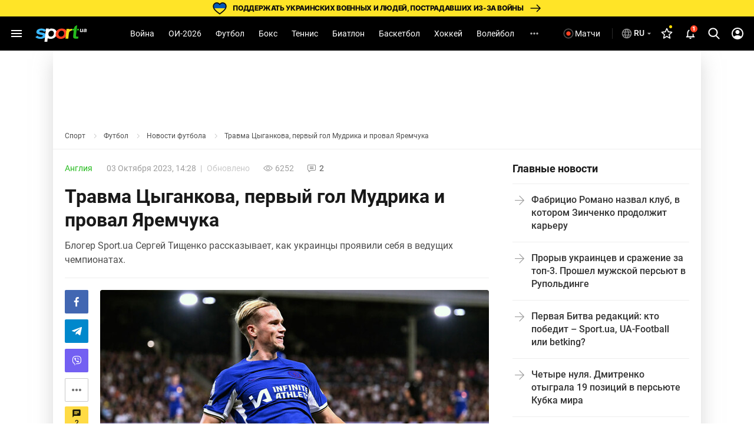

--- FILE ---
content_type: text/html; charset=UTF-8
request_url: https://sport.ua/news/645170-travma-tsygankova-perviy-gol-mudrika-i-proval-yaremchuka
body_size: 63432
content:
<!DOCTYPE html><html
	lang="ru"
	xmlns:og="http://ogp.me/ns#"
	xmlns:fb="http://www.facebook.com/2008/fbml">
	<head>
		<meta http-equiv="Content-type" content="text/html; charset=utf-8" />
<meta http-equiv="Content-Security-Policy" content="upgrade-insecure-requests" />
<meta name="viewport" content="width=device-width, initial-scale=1, maximum-scale=5" />
<meta http-equiv="x-dns-prefetch-control" content="on" />
<link rel="preconnect" href="https://pic.sport.ua" crossorigin><link rel="preconnect" href="https://www.google-analytics.com" crossorigin><link rel="preconnect" href="https://www.googletagmanager.com" crossorigin><link rel="dns-prefetch" href="https://pic.sport.ua"><link rel="dns-prefetch" href="https://www.google-analytics.com"><link rel="dns-prefetch" href="https://www.googletagmanager.com"><link href="https://www.googletagmanager.com/gtag/js?id=G-CGPJHBQLE1&amp;l=dataLayer&amp;cx=c" rel="preload" as="script"><link href="https://sport.ua/css/fonts/icomoon.woff" rel="preload" type="font/woff" as="font" crossorigin /><link href="https://sport.ua/css/fonts/icomoon.ttf" rel="preload" type="font/ttf" as="font" crossorigin /><link href="https://sport.ua/css/fonts/roboto-v27-latin-ext_cyrillic-ext_cyrillic-700.woff2" rel="preload" type="font/woff2" as="font" crossorigin /><link href="https://sport.ua/css/fonts/roboto-v27-latin-ext_cyrillic-ext_cyrillic-500.woff2" rel="preload" type="font/woff2" as="font" crossorigin /><link href="https://sport.ua/css/fonts/roboto-v27-latin-ext_cyrillic-ext_cyrillic-regular.woff2" rel="preload" type="font/woff2" as="font" crossorigin /><link href="https://sport.ua/css/fonts/inter-v12-cyrillic-ext-700.woff2" rel="preload" type="font/woff2" as="font" crossorigin /><link href="https://sport.ua/css/fonts/inter-v12-cyrillic-ext-800.woff2" rel="preload" type="font/woff2" as="font" crossorigin /><link rel="preload" as="image" href="/images/menu/logo.svg" type="image/svg+xml"><link rel="preload" href="https://pic.sport.ua/images/news/0/16/25/orig_645170.jpg" as="image" type="image/jpeg"><title>Травма Цыганкова, первый гол Мудрика и провал Яремчука</title><meta name="description" content="Блогер Sport.ua Сергей Тищенко рассказывает, как украинцы проявили себя в ведущих чемпионатах. ⋆ Футбол на Sport.ua" />
<meta name="news_keywords" content="Футбол, Англия, статьи, эксклюзив, Виктор Цыганков, Артем Довбик, Роман Яремчук, Михаил Мудрик, Руслан Малиновский, Александр Зинченко, Виталий Миколенко, украинцы за границей, Жирона, Валенсия, Арсенал Лондон, Борнмут, Эвертон, Челси, Дженоа, Илья Забарный, Эдуард Соболь, Страсбург, Брентфорд, Егор Ярмолюк, Эмполи, Виктор Коваленко" />
<meta name="author" content="Сергей Цыба" />
<link rel="alternate" href="https://sport.ua/news/645170-travma-tsygankova-perviy-gol-mudrika-i-proval-yaremchuka" hreflang="ru" /><link rel="alternate" href="https://sport.ua/uk/news/645170-travma-tsigankova-pershiy-gol-mudrika-ta-proval-yaremchuka" hreflang="uk" /><link rel="apple-touch-icon" sizes="180x180" href="/images/icons/apple-touch-icon.png">
<link rel="apple-touch-icon-precomposed" href="/images/icons/apple-touch-icon.png">
<link rel="apple-touch-icon" sizes="72x72" href="/images/icons/apple-touch-icon-72x72.png">
<link rel="apple-touch-icon" sizes="114x114" href="/images/icons/apple-touch-icon-114x114.png">
<link rel="icon" type="image/png" sizes="32x32" href="/images/icons/favicon-32x32.png">
<link rel="icon" type="image/png" sizes="16x16" href="/images/icons/favicon-16x16.png">
<link rel="manifest" href="/site.webmanifest">
<link rel="mask-icon" href="/images/icons/safari-pinned-tab.svg" color="#5bbad5">
<link rel="icon" type="image/png" sizes="192x192" href="/images/icons/android-chrome-192x192.png">
<link rel="shortcut icon" type="image/x-icon" href="/favicon.ico">
<meta name="msapplication-TileColor" content="#2b5797">
<meta name="msapplication-square70x70logo" content="/images/icons/mstile-70x70.png">
<meta name="msapplication-square150x150logo" content="/images/icons/mstile-150x150.png">
<meta name="msapplication-wide310x150logo" content="/images/icons/mstile-310x310.png">
<meta name="msapplication-square310x310logo" content="/images/icons/mstile-310x150.png">
<meta name="apple-mobile-web-app-title" content="СПОРТ.UA">
<meta name="application-name" content="СПОРТ.UA">
<meta name="msapplication-config" content="/browserconfig.xml">
<meta name="theme-color" content="#ffffff"><link href="https://sport.ua/rss/football" rel="alternate" type="application/rss+xml" title="Новости спорта на Sport.ua - Футбол" /><link rel="canonical" href="https://sport.ua/news/645170-travma-tsygankova-perviy-gol-mudrika-i-proval-yaremchuka" /><link rel="amphtml" href="https://sport.ua/amp/news/645170-travma-tsygankova-perviy-gol-mudrika-i-proval-yaremchuka" /><meta property="fb:pages" content="156002654438344" />
<meta property="fb:app_id" content="2271694016490356" />
<meta property="og:title" content="Травма Цыганкова, первый гол Мудрика и провал Яремчука" />
<meta property="og:type" content="article" />
<meta property="og:url" content="https://sport.ua/news/645170-travma-tsygankova-perviy-gol-mudrika-i-proval-yaremchuka" />
<meta property="og:image" content="https://pic.sport.ua/images/news/0/16/25/social_645170.jpg" />
<meta property="og:site_name" content="СПОРТ.UA" />
<meta property="og:description" content="Блогер Sport.ua Сергей Тищенко рассказывает, как украинцы проявили себя в ведущих чемпионатах. ⋆ Футбол на Sport.ua" />
<style>@font-face{font-family:Roboto;font-style:normal;font-weight:300;font-display:swap;src:local('Roboto Light'),local('Roboto-Light'),url('/css/fonts/roboto-v27-latin-ext_cyrillic-ext_cyrillic-300.woff2') format('woff2'),url('/css/fonts/roboto-v27-latin-ext_cyrillic-ext_cyrillic-300.woff') format('woff')}@font-face{font-family:Roboto;font-style:normal;font-weight:400;font-display:swap;src:local('Roboto'),local('Roboto Regular'),local('Roboto-Regular'),url('/css/fonts/roboto-v27-latin-ext_cyrillic-ext_cyrillic-regular.woff2') format('woff2'),url('/css/fonts/roboto-v27-latin-ext_cyrillic-ext_cyrillic-regular.woff') format('woff')}@font-face{font-family:Roboto;font-style:normal;font-weight:500;font-display:swap;src:local('Roboto Medium'),local('Roboto-Medium'),url('/css/fonts/roboto-v27-latin-ext_cyrillic-ext_cyrillic-500.woff2') format('woff2'),url('/css/fonts/roboto-v27-latin-ext_cyrillic-ext_cyrillic-500.woff') format('woff')}@font-face{font-family:Roboto;font-style:normal;font-weight:700;font-display:swap;src:local('Roboto Bold'),local('Roboto-Bold'),url('/css/fonts/roboto-v27-latin-ext_cyrillic-ext_cyrillic-700.woff2') format('woff2'),url('/css/fonts/roboto-v27-latin-ext_cyrillic-ext_cyrillic-700.woff') format('woff')}@font-face{font-family:Roboto;font-style:normal;font-weight:900;src:local(''),url('/css/fonts/roboto-v30-latin-ext_cyrillic-ext_cyrillic-900.woff2') format('woff2'),url('/css/fonts/roboto-v30-latin-ext_cyrillic-ext_cyrillic-900.woff') format('woff')}@font-face{font-display:swap;font-family:'Roboto Condensed';font-style:normal;font-weight:400;src:url('/css/fonts/roboto-condensed-v27-cyrillic_cyrillic-ext_latin-regular.woff2') format('woff2'),url('/css/fonts/roboto-condensed-v25-cyrillic_cyrillic-ext_latin-700.woff') format('woff')}@font-face{font-display:swap;font-family:'Roboto Condensed';font-style:normal;font-weight:700;src:url('/css/fonts/roboto-condensed-v25-cyrillic_cyrillic-ext_latin-700.woff2') format('woff2'),url('/css/fonts/roboto-condensed-v25-cyrillic_cyrillic-ext_latin-700.woff') format('woff')}@font-face{font-display:swap;font-family:Inter;font-style:normal;font-weight:700;src:url('/css/fonts/inter-v12-cyrillic-ext-700.woff2') format('woff2'),url('/css/fonts/inter-v12-cyrillic-ext-700.woff') format('woff')}@font-face{font-display:swap;font-family:Inter;font-style:normal;font-weight:800;src:url('/css/fonts/inter-v12-cyrillic-ext-800.woff2') format('woff2'),url('/css/fonts/inter-v12-cyrillic-ext-800.woff') format('woff')}#policy-accept{position:fixed;bottom:0;background:#333;left:0;right:0;z-index:999;font-size:14px;line-height:20px;color:#fff;display:block}#policy-accept.popup{top:50%;left:50%;transform:translate(-50%,-50%);width:360px;min-height:312px;height:365px;padding:24px 24px 28px 24px;border-radius:16px;background-color:#fff;box-shadow:0 2px 12px rgba(6,20,40,.24);color:#212121;display:none;flex-direction:column;gap:12px;z-index:1000;text-align:center;box-sizing:border-box}#policy-accept.popup.active{display:flex}#policy-accept.popup .gambling-icon-21{display:block;margin:0 auto 4px;width:64px;min-width:64px;height:64px;min-height:64px;background-image:url("data:image/svg+xml,%3Csvg width='64' height='64' viewBox='0 0 64 64' fill='none' xmlns='http://www.w3.org/2000/svg'%3E%3Cpath d='M60.8 32C60.8 16.0942 47.9058 3.2 32 3.2C16.0942 3.2 3.2 16.0942 3.2 32C3.2 47.9058 16.0942 60.8 32 60.8V64C14.3269 64 0 49.6731 0 32C0 14.3269 14.3269 0 32 0C49.6731 0 64 14.3269 64 32C64 49.6731 49.6731 64 32 64V60.8C47.9058 60.8 60.8 47.9058 60.8 32Z' fill='%23FF4122'/%3E%3Cpath d='M54.2023 30.1953V33.725H40.168V30.1953H54.2023ZM49.1117 24.6406V39.5468H45.2727V24.6406H49.1117Z' fill='%23212121'/%3E%3Cpath d='M37.2906 21.0828V41.6H33.2406V25.7515L28.375 27.2984V24.1062L36.8547 21.0828H37.2906Z' fill='%23212121'/%3E%3Cpath d='M26.6133 38.4359V41.6H12.607V38.9L19.2305 31.7984C19.8961 31.0578 20.4211 30.4062 20.8055 29.8437C21.1898 29.2718 21.4664 28.7609 21.6352 28.3109C21.8133 27.8515 21.9023 27.4156 21.9023 27.0031C21.9023 26.3843 21.7992 25.8547 21.593 25.414C21.3867 24.964 21.082 24.6172 20.6789 24.3734C20.2852 24.1297 19.7977 24.0078 19.2164 24.0078C18.5977 24.0078 18.0633 24.1578 17.6133 24.4578C17.1727 24.7578 16.8352 25.175 16.6008 25.7093C16.3758 26.2437 16.2633 26.8484 16.2633 27.5234H12.1992C12.1992 26.3047 12.4898 25.189 13.0711 24.1765C13.6523 23.1547 14.4727 22.3437 15.532 21.7437C16.5914 21.1343 17.8477 20.8297 19.3008 20.8297C20.7352 20.8297 21.9445 21.064 22.9289 21.5328C23.9227 21.9922 24.6727 22.6578 25.1789 23.5297C25.6945 24.3922 25.9523 25.4234 25.9523 26.6234C25.9523 27.2984 25.8445 27.9593 25.6289 28.6062C25.4133 29.2437 25.1039 29.8812 24.7008 30.5187C24.307 31.1468 23.8289 31.7843 23.2664 32.4312C22.7039 33.0781 22.0805 33.7484 21.3961 34.4422L17.8383 38.4359H26.6133Z' fill='%23212121'/%3E%3C/svg%3E%0A")}#policy-accept.popup .gambling-question-21{font-weight:700;font-size:18px;line-height:24px}#policy-accept.popup .confirmation-text{font-weight:400;font-size:14px;line-height:22px}#policy-accept.popup~.cover{position:fixed;inset:0;background-color:rgba(0,0,0,.48);z-index:999}.cover{display:none}#policy-accept.popup.active~.cover{display:block}body:has(#policy-accept.popup.active){overflow:hidden}#policy-accept:not(.popup)>div{display:flex;align-items:center;justify-content:center;padding:10px 0}#policy-accept:not(.popup) a{color:#ffdb45}#policy-accept.popup a{color:#0155a3;text-decoration:underline rgba(1,85,163,0.48);transition:text-decoration .2s ease-in-out;text-underline-offset:3px}#policy-accept.popup a:hover{text-decoration-color:rgba(1,85,163,1)}#policy-accept>div>button{background:#ffdb45;border-radius:2px;width:160px;height:36px;font-weight:500;color:rgba(0,0,0,.8);margin-left:21px}#policy-accept.popup .conf-agreement__wrap{width:100%;margin-top:auto}#policy-accept.popup .conf-agreement__text{margin-bottom:24px;font-size:12px;font-weight:400;line-height:18px;color:#445b6e}#policy-accept.popup button{width:100%;height:40px;border-radius:6px;margin-left:0;font-size:14px;line-height:24px;font-weight:600;color:#212121;background-color:#fadb00;transition:background-color .2s linear}#policy-accept.popup button:hover{background-color:#fbe43d}@media screen and (max-width:1024px){#policy-accept:not(.popup){line-height:18px}#policy-accept:not(.popup)>div{flex-direction:column;padding:8px 20px 12px;text-align:center}#policy-accept:not(.popup)>div>button{width:240px;margin-left:0;margin-top:8px}}@media screen and (max-width:400px){#policy-accept.popup{width:336px}}a,abbr,acronym,address,applet,article,aside,audio,b,big,blockquote,body,canvas,caption,center,cite,code,dd,del,details,dfn,div,dl,dt,em,embed,fieldset,figcaption,figure,footer,form,h1,h2,h3,h4,h5,h6,header,hgroup,html,i,iframe,img,ins,kbd,label,legend,li,mark,menu,nav,object,ol,output,p,pre,q,ruby,s,samp,section,small,span,strike,strong,sub,summary,sup,table,tbody,td,tfoot,th,thead,time,tr,tt,u,ul,var,video{margin:0;padding:0;border:0;font-size:100%;font:inherit;vertical-align:baseline}article,aside,details,figcaption,figure,footer,header,hgroup,menu,nav,section{display:block}body{font-family:Roboto,sans-serif;font-size:14px;font-weight:400;overflow-x:hidden;line-height:1}body.fixed{overflow:hidden}ol,ul{list-style:none}table{border-collapse:collapse;border-spacing:0}*{box-sizing:border-box}a,button,input{outline:0}a{text-decoration:none}button{border:none;font-family:Roboto,sans-serif}::-moz-focus-inner,::-moz-focus-outer{border:0;padding:0}a:-moz-focusring,select:-moz-focusring{color:transparent;text-shadow:0 0 0 #000}:active,:focus,:hover,:visited{outline:0!important}a{outline:0!important}a:active,a:focus,a:hover,a:visited{outline:0!important}::-moz-focus-inner{border:0;outline:0}*{-webkit-tap-highlight-color:transparent}img{max-width:100%;height:auto;font-size:0}img[loading=lazy][data-src]{max-width:0;max-height:0;overflow:hidden}svg{overflow:hidden}a{font-size:inherit;color:inherit;line-height:inherit}button{background:0 0;border:none;padding:0;margin:0;outline:0;cursor:pointer}@media (max-width:1023px){::-webkit-scrollbar{display:none}}@font-face{font-family:icomoon;font-weight:400;font-style:normal;src:local("icomoon"),url("/css/fonts/icomoon.woff") format("woff"),url("/css/fonts/icomoon.ttf") format("truetype");font-display:swap}@font-face{font-family:icomoon-menu;font-weight:400;font-style:normal;src:local("icomoon-menu"),url("/css/fonts/icomoon-menu.woff") format("woff"),url("/css/fonts/icomoon-menu.ttf") format("truetype");font-display:swap}[class*=" icon-"],[class^=icon-]{font-family:icomoon,sans-serif!important;speak:never;font-style:normal;font-weight:400;font-variant:normal;text-transform:none;line-height:1;-webkit-font-smoothing:antialiased;-moz-osx-font-smoothing:grayscale}[class*=" icon-menu"],[class^=icon-menu]{font-family:icomoon-menu,sans-serif!important;speak:never;font-style:normal;font-weight:400;font-variant:normal;text-transform:none;line-height:1;-webkit-font-smoothing:antialiased;-moz-osx-font-smoothing:grayscale}.icon-menu-other:before{content:"\e900"}.icon-menu-futsal:before{content:"\e901"}.icon-menu-mma:before{content:"\e902"}.icon-menu-hockey:before{content:"\e903"}.icon-menu-biathlon:before{content:"\e904"}.icon-menu-basketball:before{content:"\e905"}.icon-menu-tennis:before{content:"\e906"}.icon-menu-box:before{content:"\e907"}.icon-menu-football:before{content:"\e908"}.icon-menu-arrow:before{content:"\e909"}.icon-menu-lang-arrow:before{content:"\e90a"}.icon-menu-chevron:before{content:"\e90b"}.icon-burger:before{content:"\e928"}.icon-down:before{content:"\e92a"}.icon-left:before{content:"\e935"}.icon-more:before{content:"\e937"}.icon-right:before{content:"\e93b"}.icon-up:before{content:"\e947"}.icon-comment-n:before{content:"\e96b"}.icon-calendar-n:before{content:"\e96c"}.icon-video-n:before{content:"\e96e"}.icon-photo-n:before{content:"\e971"}.icon-video-transp:before{content:"\e972"}.icon-arrow-up-n:before{content:"\e973"}.icon-table:before{content:"\e974"}.icon-football:before{content:"\e975"}.icon-updated:before{content:"\e977"}.icon-present:before{content:"\e978"}.d-none{display:none}.d-i{display:inline}.d-fl{display:flex}.fl-col{flex-direction:column}.fl-c,.fl-c-c,.fl-c-sb,.fl-col,.fl-def,.fl-sb,.fl-wrap{display:flex}.fl-wrap{flex-wrap:wrap}.fl-sb{justify-content:space-between}.fl-c,.fl-c-c,.fl-c-sb,.fl-def{align-items:center}.fl-c-c,.fl-c-sb,.fl-def{justify-content:center}.fl-c-sb,.fl-def{justify-content:space-between}.fl-def{align-items:flex-start;justify-content:flex-start}body{min-height:calc(100vh + 10px)}.menu-opened .navbar-nav li.active a::before{display:none}header{position:relative;z-index:998;background:#000}@media (max-width:1023px){header{display:flex;flex-direction:column}header.fixed{padding-top:52px}header.fixed .navbar{position:fixed;top:0;left:0}}.menu{display:none}.menu__lang{width:156px;height:32px;margin-bottom:16px;position:relative;z-index:10}.menu__lang .menu__lang-button{border-radius:6px;background:#333}.menu__lang .menu__lang-link{display:none}.menu__lang.active .menu__lang-link{display:flex;border-radius:0 0 6px 6px}.menu__lang.active .menu__lang-button:first-child{border-radius:6px 6px 0 0}.menu__lang.active .menu__lang-button i{transform:rotate(180deg)}.menu__lang-button{width:100%;display:flex;align-items:center;padding:4px 6px;color:#fff;font-size:14px;font-weight:500;line-height:23px;white-space:nowrap}.menu__lang-button i{width:16px;height:16px;background-image:url("data:image/svg+xml,%3Csvg width='24' height='24' viewBox='0 0 24 24' fill='none' xmlns='http://www.w3.org/2000/svg'%3E%3Cpath d='M7 9.99902L12 14.999L17 9.99902H7Z' fill='white' fill-opacity='0.7'/%3E%3C/svg%3E%0A");background-size:contain}.menu__lang-button i::before{display:none}.menu__lang-button:hover{background:#444}.menu__lang-button:hover i{background-image:url("data:image/svg+xml,%3Csvg width='24' height='24' viewBox='0 0 24 24' fill='none' xmlns='http://www.w3.org/2000/svg'%3E%3Cpath d='M7 9.99902L12 14.999L17 9.99902H7Z' fill='%23FADB00' fill-opacity='1'/%3E%3C/svg%3E%0A")}.menu__lang-link::after{display:none}.menu__lang-icon{display:block;width:20px;height:20px;margin-right:2px}.menu__lang-icon.ua{background-image:url("data:image/svg+xml,%3Csvg width='20' height='20' viewBox='0 0 20 20' fill='none' xmlns='http://www.w3.org/2000/svg'%3E%3Crect x='2' y='4' width='16' height='6' fill='%23075AFD'/%3E%3Crect x='2' y='10' width='16' height='6' fill='%23FFDC22'/%3E%3C/svg%3E%0A")}.menu__lang-icon.ru{background-image:url("data:image/svg+xml,%3Csvg width='20' height='20' viewBox='0 0 20 20' fill='none' xmlns='http://www.w3.org/2000/svg'%3E%3Cpath d='M9.99163 1.66663C5.39163 1.66663 1.66663 5.39996 1.66663 9.99996C1.66663 14.6 5.39163 18.3333 9.99163 18.3333C14.6 18.3333 18.3333 14.6 18.3333 9.99996C18.3333 5.39996 14.6 1.66663 9.99163 1.66663ZM15.7666 6.66663H13.3083C13.0416 5.62496 12.6583 4.62496 12.1583 3.69996C13.6916 4.22496 14.9666 5.29163 15.7666 6.66663ZM9.99996 3.36663C10.6916 4.36663 11.2333 5.47496 11.5916 6.66663H8.40829C8.76663 5.47496 9.30829 4.36663 9.99996 3.36663ZM3.54996 11.6666C3.41663 11.1333 3.33329 10.575 3.33329 9.99996C3.33329 9.42496 3.41663 8.86663 3.54996 8.33329H6.36663C6.29996 8.88329 6.24996 9.43329 6.24996 9.99996C6.24996 10.5666 6.29996 11.1166 6.36663 11.6666H3.54996ZM4.23329 13.3333H6.69163C6.95829 14.375 7.34163 15.375 7.84163 16.3C6.30829 15.775 5.03329 14.7166 4.23329 13.3333ZM6.69163 6.66663H4.23329C5.03329 5.28329 6.30829 4.22496 7.84163 3.69996C7.34163 4.62496 6.95829 5.62496 6.69163 6.66663ZM9.99996 16.6333C9.30829 15.6333 8.76663 14.525 8.40829 13.3333H11.5916C11.2333 14.525 10.6916 15.6333 9.99996 16.6333ZM11.95 11.6666H8.04996C7.97496 11.1166 7.91663 10.5666 7.91663 9.99996C7.91663 9.43329 7.97496 8.87496 8.04996 8.33329H11.95C12.025 8.87496 12.0833 9.43329 12.0833 9.99996C12.0833 10.5666 12.025 11.1166 11.95 11.6666ZM12.1583 16.3C12.6583 15.375 13.0416 14.375 13.3083 13.3333H15.7666C14.9666 14.7083 13.6916 15.775 12.1583 16.3ZM13.6333 11.6666C13.7 11.1166 13.75 10.5666 13.75 9.99996C13.75 9.43329 13.7 8.88329 13.6333 8.33329H16.45C16.5833 8.86663 16.6666 9.42496 16.6666 9.99996C16.6666 10.575 16.5833 11.1333 16.45 11.6666H13.6333Z' fill='white' fill-opacity='0.54'/%3E%3C/svg%3E%0A")}.menu__lang-header{width:auto;height:40px;margin-bottom:0}@media (max-width:1023px){.menu__lang-header{display:none}}.menu__lang-header .menu__lang-dropdown{display:none;width:156px;background:#333}.menu__lang-header .menu__lang-button{border-radius:6px;background:0 0;padding:8px 2px 8px 6px}.menu__lang-header .menu__lang-link{height:40px}.menu__lang-header.active .menu__lang-button{background:#202020}.menu__lang-header.active .menu__lang-button:first-child{border-radius:6px}.menu__lang-header.active .menu__lang-link{display:flex;border-radius:0;background:#333}.menu__lang-header.active .menu__lang-link:first-child{border-radius:0}.menu__lang-header.active .menu__lang-link:hover{background:#444}.menu__lang-header.active span.menu__lang-link{pointer-events:none}.menu__lang-header.active .menu__lang-dropdown{display:block;position:absolute;top:calc(100% + 2px);left:0;border-radius:4px;overflow:hidden}@media (max-width:1023px){.menu__lang{width:calc(100% - 16px);margin-bottom:23px;height:40px}.menu__lang-button{height:100%;padding:0 8px 0 12px}.menu__lang-button i{width:24px;height:24px;background-image:url("data:image/svg+xml,%3Csvg width='24' height='24' viewBox='0 0 24 24' fill='none' xmlns='http://www.w3.org/2000/svg'%3E%3Cpath d='M7 9.99902L12 14.999L17 9.99902H7Z' fill='white' fill-opacity='0.7'/%3E%3C/svg%3E%0A")}.menu__lang-button i::before{display:none}.menu__lang-icon{margin-right:12px}}.menu__lang.menu__lang-header{width:auto}@media (min-width:1366px){.menu__lang{width:200px}}@media (min-width:1440px){.menu__lang{width:150px}}@media (min-width:1536px){.menu__lang{width:150px}}.navbar{height:58px;width:100%;max-width:1440px;margin:0 auto;padding:0 8px;line-height:16px;position:relative;background:#000}.navbar-matches-link{color:#fff;font-weight:400;line-height:22px;display:inline-flex;padding:9px 12px 9px 6px;align-items:center;gap:4px;border-radius:6px;transition:.2s ease}.navbar-matches-link:hover{background:#202020}.navbar-matches-link::before{content:"";display:block;width:22px;height:22px;background-image:url("data:image/svg+xml,%3Csvg width='22' height='22' viewBox='0 0 22 22' fill='none' xmlns='http://www.w3.org/2000/svg'%3E%3Cg clip-path='url(%23clip0_10884_1338)'%3E%3Cpath d='M11 2.5C6.308 2.5 2.5 6.308 2.5 11C2.5 15.692 6.308 19.5 11 19.5C15.692 19.5 19.5 15.692 19.5 11C19.5 6.308 15.692 2.5 11 2.5ZM11 17.8C7.243 17.8 4.2 14.757 4.2 11C4.2 7.243 7.243 4.2 11 4.2C14.757 4.2 17.8 7.243 17.8 11C17.8 14.757 14.757 17.8 11 17.8Z' fill='white' fill-opacity='0.3'/%3E%3Cpath d='M11.0001 14.709C13.0486 14.709 14.7092 13.0483 14.7092 10.9999C14.7092 8.95139 13.0486 7.29077 11.0001 7.29077C8.95163 7.29077 7.29102 8.95139 7.29102 10.9999C7.29102 13.0483 8.95163 14.709 11.0001 14.709Z' fill='white'/%3E%3C/g%3E%3Cdefs%3E%3CclipPath id='clip0_10884_1338'%3E%3Crect width='22' height='22' fill='white'/%3E%3C/clipPath%3E%3C/defs%3E%3C/svg%3E%0A")}.navbar-matches-link.live::before{background-image:url("data:image/svg+xml,%3Csvg width='22' height='22' viewBox='0 0 22 22' fill='none' xmlns='http://www.w3.org/2000/svg'%3E%3Cg clip-path='url(%23clip0_10884_770)'%3E%3Cpath d='M11 2.5C6.308 2.5 2.5 6.308 2.5 11C2.5 15.692 6.308 19.5 11 19.5C15.692 19.5 19.5 15.692 19.5 11C19.5 6.308 15.692 2.5 11 2.5ZM11 17.8C7.243 17.8 4.2 14.757 4.2 11C4.2 7.243 7.243 4.2 11 4.2C14.757 4.2 17.8 7.243 17.8 11C17.8 14.757 14.757 17.8 11 17.8Z' fill='white' fill-opacity='0.3'/%3E%3Cpath d='M11.0001 14.709C13.0486 14.709 14.7092 13.0483 14.7092 10.9999C14.7092 8.95139 13.0486 7.29077 11.0001 7.29077C8.95163 7.29077 7.29102 8.95139 7.29102 10.9999C7.29102 13.0483 8.95163 14.709 11.0001 14.709Z' fill='%23FF4122'/%3E%3C/g%3E%3Cdefs%3E%3CclipPath id='clip0_10884_770'%3E%3Crect width='22' height='22' fill='white'/%3E%3C/clipPath%3E%3C/defs%3E%3C/svg%3E%0A")}@media (max-width:1023px){.navbar-matches-link{order:3}}.navbar-divider{width:1px;height:18.5px;background:rgba(255,255,255,.16);margin:0 8px}@media (max-width:1023px){.navbar-divider{display:none}}@media (max-width:1023px){.navbar{order:1}}.navbar-nav{height:100%;margin-right:auto;margin-left:auto}.navbar-nav li{height:100%}.navbar-nav li.show-large{display:none}@media screen and (min-width:1440px){.navbar-nav li.show-large{display:flex}}.navbar-nav li a{line-height:20px;color:#fff;font-weight:400;text-transform:capitalize;display:flex;align-items:center;transition:.2s;cursor:pointer;height:100%;padding:0 12px}.navbar-nav li a:hover{background:#1f1f1f}@media (max-width:1100px){.navbar-nav li a{padding:0 6px}}.navbar-nav li.active:not(.no-icon) a{color:#fadb00;position:relative}.navbar-nav li.active:not(.no-icon) a::before{content:"";display:block;width:16px;height:8px;position:absolute;top:calc(100% - 6px);left:calc(50% - 8px);background-image:url("data:image/svg+xml,%3Csvg width='16' height='8' viewBox='0 0 16 8' fill='none' xmlns='http://www.w3.org/2000/svg'%3E%3Cpath d='M0 8L7.10635 0.715995C7.4921 0.320596 8.12538 0.312872 8.52066 0.698744L16 8H0Z' fill='white'/%3E%3C/svg%3E%0A")}.navbar-nav li.active.no-icon a{color:#fadb00}.navbar-nav li .navbar-open-menu{width:20px;height:20px;background-image:url("data:image/svg+xml,%3Csvg width='20' height='20' viewBox='0 0 20 20' fill='none' xmlns='http://www.w3.org/2000/svg'%3E%3Cpath d='M4.99992 8.33337C4.08325 8.33337 3.33325 9.08337 3.33325 10C3.33325 10.9167 4.08325 11.6667 4.99992 11.6667C5.91659 11.6667 6.66659 10.9167 6.66659 10C6.66659 9.08337 5.91659 8.33337 4.99992 8.33337ZM14.9999 8.33337C14.0833 8.33337 13.3333 9.08337 13.3333 10C13.3333 10.9167 14.0833 11.6667 14.9999 11.6667C15.9166 11.6667 16.6666 10.9167 16.6666 10C16.6666 9.08337 15.9166 8.33337 14.9999 8.33337ZM9.99992 8.33337C9.08325 8.33337 8.33325 9.08337 8.33325 10C8.33325 10.9167 9.08325 11.6667 9.99992 11.6667C10.9166 11.6667 11.6666 10.9167 11.6666 10C11.6666 9.08337 10.9166 8.33337 9.99992 8.33337Z' fill='white' fill-opacity='0.7'/%3E%3C/svg%3E%0A");margin-left:12px}.navbar-search-btn{position:relative}.navbar-search-btn .navbar-icon-search{cursor:pointer;width:40px;height:40px;display:flex;align-items:center;justify-content:center;border-radius:6px}.navbar-search-btn .navbar-icon-search:hover{background:#202020}.navbar-search-btn .navbar-icon-search::before{content:"";display:block;width:24px;height:24px;background-image:url("data:image/svg+xml,%3Csvg width='24' height='24' viewBox='0 0 24 24' fill='none' xmlns='http://www.w3.org/2000/svg'%3E%3Cg clip-path='url(%23clip0_10884_1361)'%3E%3Cpath d='M21.308 19.8882L16.5749 15.1355C17.7918 13.7388 18.4586 11.9815 18.4586 10.152C18.4586 5.87764 14.8566 2.40002 10.4293 2.40002C6.00194 2.40002 2.3999 5.87764 2.3999 10.152C2.3999 14.4264 6.00194 17.904 10.4293 17.904C12.0913 17.904 13.6752 17.42 15.0294 16.5012L19.7985 21.2899C19.9978 21.4898 20.2659 21.6 20.5532 21.6C20.8252 21.6 21.0832 21.4999 21.279 21.3179C21.6951 20.9313 21.7084 20.2903 21.308 19.8882ZM10.4293 4.42228C13.7017 4.42228 16.364 6.99257 16.364 10.152C16.364 13.3115 13.7017 15.8818 10.4293 15.8818C7.15677 15.8818 4.49452 13.3115 4.49452 10.152C4.49452 6.99257 7.15677 4.42228 10.4293 4.42228Z' fill='white'/%3E%3C/g%3E%3Cdefs%3E%3CclipPath id='clip0_10884_1361'%3E%3Crect width='24' height='24' fill='white'/%3E%3C/clipPath%3E%3C/defs%3E%3C/svg%3E%0A")}.navbar-search-btn:hover{color:#fadb00}.navbar-form{width:0;height:42px;position:absolute;top:50%;right:0;transform:translateY(-50%);transition:.2s;overflow:hidden;z-index:11}.navbar-form.active{width:307px}.navbar-form input{width:100%;height:100%;padding:13px 0 13px 53px;background:#212121;border-radius:50px;color:#fafafa;border:0;outline:0;position:relative;z-index:1}.navbar-form-submit{position:absolute;top:13px;left:17px;z-index:2}.navbar-form-submit{font-size:16px;color:#fadb00}.navbar-auth{min-width:40px;width:40px;height:40px;display:flex;align-items:center;justify-content:center;border-radius:6px}.navbar-auth:hover{background:#202020}.navbar-auth .navbar-icon-user{width:24px;height:24px;display:block;background-image:url("data:image/svg+xml,%3Csvg width='24' height='24' viewBox='0 0 24 24' fill='none' xmlns='http://www.w3.org/2000/svg'%3E%3Cpath d='M12.0004 1.99927C6.48037 1.99927 2.00037 6.47927 2.00037 11.9993C2.00037 17.5193 6.48037 21.9993 12.0004 21.9993C17.5204 21.9993 22.0004 17.5193 22.0004 11.9993C22.0004 6.47927 17.5204 1.99927 12.0004 1.99927ZM18.1404 17.1193C16.4504 15.7993 14.3204 14.9993 12.0004 14.9993C9.68037 14.9993 7.55037 15.7993 5.86037 17.1193C4.70037 15.7293 4.00037 13.9493 4.00037 11.9993C4.00037 7.57927 7.58037 3.99927 12.0004 3.99927C16.4204 3.99927 20.0004 7.57927 20.0004 11.9993C20.0004 13.9493 19.3004 15.7293 18.1404 17.1193Z' fill='white'/%3E%3Cpath d='M12.0004 5.99927C10.0704 5.99927 8.50037 7.56927 8.50037 9.49927C8.50037 11.4293 10.0704 12.9993 12.0004 12.9993C13.9304 12.9993 15.5004 11.4293 15.5004 9.49927C15.5004 7.56927 13.9304 5.99927 12.0004 5.99927Z' fill='white'/%3E%3C/svg%3E%0A")}.navbar-auth .menu-user-actions{display:none;position:absolute;white-space:nowrap;top:calc(100% + 2px);right:0;background:#333;border-radius:6px;font-weight:600;z-index:2;cursor:auto;text-align:left;box-shadow:0 2px 12px rgba(0,0,0,.5);padding:0;overflow:hidden;z-index:11}.navbar-auth .menu-user-actions .logout{display:flex;align-items:center;justify-content:space-between}.navbar-auth .menu-user-actions .logout::after{content:"";display:block;width:24px;height:24px;background-image:url("data:image/svg+xml,%3Csvg width='24' height='24' viewBox='0 0 24 24' fill='none' xmlns='http://www.w3.org/2000/svg'%3E%3Cpath d='M11 7L9.6 8.4L12.2 11H2V13H12.2L9.6 15.6L11 17L16 12L11 7ZM20 19H12V21H20C21.1 21 22 20.1 22 19V5C22 3.9 21.1 3 20 3H12V5H20V19Z' fill='white' fill-opacity='0.7'/%3E%3C/svg%3E%0A")}.navbar-auth .menu-user-actions.active{display:block}.navbar-auth .menu-user-actions li{width:100%}.navbar-auth .menu-user-actions a{display:block;width:100%;padding:8px 12px;font-size:14px;line-height:24px;color:#fff}.navbar-auth .menu-user-actions a:hover{background:#444}.navbar-auth-btn{display:flex;align-items:center;justify-content:center;min-width:100%;width:100%;height:100%}.navbar-auth.authorized{position:relative}.navbar-auth.authorized img{width:28px;height:28px;border-radius:50%}.navbar-auth.active,.navbar-auth:hover{fill:#fadb00}.burger{min-width:40px;width:40px;height:40px;margin-right:12px;position:relative;border-radius:6px;transition:.2s ease}.burger:hover{background:#202020}.burger::after,.burger::before{content:"";display:block;width:24px;height:24px;transition:.2s ease;position:absolute;top:calc(50% - 12px);left:calc(50% - 12px)}.burger::before{background-image:url("data:image/svg+xml,%3Csvg width='24' height='24' viewBox='0 0 24 24' fill='none' xmlns='http://www.w3.org/2000/svg'%3E%3Cg clip-path='url(%23clip0_10884_824)'%3E%3Cpath d='M3 18H21V16H3V18ZM3 13H21V11H3V13ZM3 6V8H21V6H3Z' fill='white'/%3E%3C/g%3E%3Cdefs%3E%3CclipPath id='clip0_10884_824'%3E%3Crect width='24' height='24' fill='white'/%3E%3C/clipPath%3E%3C/defs%3E%3C/svg%3E%0A")}.burger::after{transform:scale(0);background-image:url("data:image/svg+xml,%3Csvg width='24' height='24' viewBox='0 0 24 24' fill='none' xmlns='http://www.w3.org/2000/svg'%3E%3Cg clip-path='url(%23clip0_10884_1326)'%3E%3Cpath d='M6.34317 19.0711L19.0711 6.34315L17.6569 4.92894L4.92896 17.6569L6.34317 19.0711Z' fill='%23F2F2F2'/%3E%3Cpath d='M4.92905 6.34256L17.657 19.0705L19.0712 17.6563L6.34326 4.92834L4.92905 6.34256Z' fill='%23F2F2F2'/%3E%3C/g%3E%3Cdefs%3E%3CclipPath id='clip0_10884_1326'%3E%3Crect width='24' height='24' fill='white'/%3E%3C/clipPath%3E%3C/defs%3E%3C/svg%3E%0A")}body.menu-opened .burger::before{transform:scale(0);opacity:0}body.menu-opened .burger::after{transform:scale(1);opacity:1}.logo{padding-top:2px;margin-right:8px}@media (min-width:1200px){.logo{margin-right:auto}}.logo img{max-width:87px}@media (max-width:1023px){.logo img{max-width:83px}}.navbar-lang{text-transform:uppercase;padding:1px 14px 0 0;margin-right:23px}.navbar-lang span{margin:0 4px}.navbar-lang a.current{color:#fadb00;pointer-events:none}.navbar-lang a:hover{color:#fadb00}.navbar-nav-mobile{display:flex;align-items:center;width:565px;height:100%;padding:0;margin:0;gap:0}@media (max-width:1023px){.navbar-nav-mobile{order:2}}.navbar-nav-mobile-wrap{display:none;width:100%;height:44px;overflow:auto;background:#000;position:static!important}.navbar-nav-mobile li{display:flex;align-items:center}.navbar-nav-mobile li:first-child a{padding-left:16px}.navbar-nav-mobile li a{align-items:center;justify-content:center;font-weight:500;font-size:14px;line-height:20px;color:#fff;padding:2px 10px 0;text-transform:uppercase;border:0;white-space:nowrap}.navbar-nav-mobile li a.active{color:#fadb00}.nav-down-division-wrap{height:36px;width:100%;background:#fff;box-shadow:0 2px 8px 0 rgba(6,20,40,.16);order:3}.nav-down-division-list{width:100%;height:100%;max-width:1440px;margin:0 auto;padding-left:0;position:relative}.nav-down-division{display:flex;align-items:center;height:100%}.nav-down-division li{height:100%}.nav-down-division li.moved-items{position:relative}.nav-down-division li.moved-items .moved-items-list{display:none}.nav-down-division li.moved-items:hover .moved-items-list{display:block}.nav-down-division li.moved-items:hover .moved-items-btn{background:rgba(95,120,137,.08)}.nav-down-division .nav-down-division-title,.nav-down-division a,.nav-down-division button{display:flex;align-items:center;height:100%;padding:0 10px;color:rgba(0,0,0,.9);font-size:14px;font-weight:400;line-height:20px;white-space:nowrap}.nav-down-division .nav-down-division-title:hover,.nav-down-division a:hover,.nav-down-division button:hover{background:rgba(95,120,137,.08)}.nav-down-division .nav-down-division-title.active,.nav-down-division a.active,.nav-down-division button.active{position:relative}.nav-down-division .nav-down-division-title.active::before,.nav-down-division a.active::before,.nav-down-division button.active::before{content:"";width:calc(100% - 20px);height:3px;border-radius:1px 1px 0 0;background:#fadb00;position:absolute;left:10px;top:calc(100% - 3px)}.nav-down-division .nav-down-division-title{text-transform:capitalize;padding:0 20px;margin-right:10px;font-weight:500;position:relative;display:flex;min-width:60px}@media (max-width:1023px){.nav-down-division .nav-down-division-title{display:none}}.nav-down-division .nav-down-division-title:hover{background:0 0}.nav-down-division .nav-down-division-title::after{content:"";display:block;width:1px;height:20px;position:absolute;right:0;top:calc(50% - 10px);background:rgba(95,120,137,.16)}.nav-down-division .nav-down-division-title i{font-size:20px;line-height:20px;margin-right:8px}.nav-down-division .nav-down-division-title i.icon-menu-handball,.nav-down-division .nav-down-division-title i.icon-menu-volleyball{display:none}.nav-down-division .moved-items-btn{display:flex;align-items:center;gap:4px}.nav-down-division .moved-items-btn::after{content:"";display:block;width:20px;height:20px;background-image:url("data:image/svg+xml,%3Csvg width='20' height='20' viewBox='0 0 20 20' fill='none' xmlns='http://www.w3.org/2000/svg'%3E%3Cpath d='M4.99967 8.33337C4.08301 8.33337 3.33301 9.08337 3.33301 10C3.33301 10.9167 4.08301 11.6667 4.99967 11.6667C5.91634 11.6667 6.66634 10.9167 6.66634 10C6.66634 9.08337 5.91634 8.33337 4.99967 8.33337ZM14.9997 8.33337C14.083 8.33337 13.333 9.08337 13.333 10C13.333 10.9167 14.083 11.6667 14.9997 11.6667C15.9163 11.6667 16.6663 10.9167 16.6663 10C16.6663 9.08337 15.9163 8.33337 14.9997 8.33337ZM9.99967 8.33337C9.08301 8.33337 8.33301 9.08337 8.33301 10C8.33301 10.9167 9.08301 11.6667 9.99967 11.6667C10.9163 11.6667 11.6663 10.9167 11.6663 10C11.6663 9.08337 10.9163 8.33337 9.99967 8.33337Z' fill='black' fill-opacity='0.9'/%3E%3C/svg%3E%0A")}.nav-down-division .moved-items-list{background:#fff;position:absolute;top:100%;right:0;box-shadow:0 2px 12px rgba(6,20,40,.24);border-radius:6px;overflow:hidden}.nav-down-division .moved-items-list a{color:rgba(0,0,0,.9);font-size:14px;font-weight:400;line-height:24px;padding:8px 12px}.nav-down-division .moved-items-list a:hover{background:linear-gradient(0deg,rgba(95,120,137,.08) 0,rgba(95,120,137,.08) 100%),#fff}.nav-down-division .moved-items-list a.all-tournaments{padding-top:10px;border-top:1px solid rgba(95,120,137,.16);display:flex;align-items:center;justify-content:space-between}.nav-down-division .moved-items-list a.all-tournaments::after{content:"";display:block;width:20px;height:20px;background-image:url("data:image/svg+xml,%3Csvg width='20' height='20' viewBox='0 0 20 20' fill='none' xmlns='http://www.w3.org/2000/svg'%3E%3Cpath d='M12.5003 4.16675L11.3253 5.34175L15.142 9.16675H1.66699V10.8334H15.142L11.317 14.6584L12.5003 15.8334L18.3337 10.0001L12.5003 4.16675Z' fill='black' fill-opacity='0.9'/%3E%3C/svg%3E%0A")}@media (max-width:1023px){.nav-down-division{overflow:auto}}.menu-block li{width:100%;display:flex;justify-content:space-between;align-items:center;overflow:hidden;padding:0 15px;cursor:default}.navbar-notifications{position:relative}.navbar-notifications__show{display:flex;align-items:center;justify-content:center;position:relative;min-width:40px;width:40px;height:40px;border-radius:6px}.navbar-notifications__show:hover{background:#202020}.navbar-notifications__show.disabled{cursor:default;opacity:.6;pointer-events:none}.navbar-notifications__show .navbar-notifications__icon{width:22px;height:22px;display:block;background-image:url("data:image/svg+xml,%3Csvg width='22' height='22' viewBox='0 0 22 22' fill='none' xmlns='http://www.w3.org/2000/svg'%3E%3Cg clip-path='url(%23clip0_10884_1354)'%3E%3Cpath d='M11.0003 20.167C12.0087 20.167 12.8337 19.342 12.8337 18.3337H9.16699C9.16699 19.342 9.99199 20.167 11.0003 20.167ZM16.5003 14.667V10.0837C16.5003 7.26949 15.0062 4.91366 12.3753 4.29033V3.66699C12.3753 2.90616 11.7612 2.29199 11.0003 2.29199C10.2395 2.29199 9.62533 2.90616 9.62533 3.66699V4.29033C7.00366 4.91366 5.50033 7.26033 5.50033 10.0837V14.667L3.66699 16.5003V17.417H18.3337V16.5003L16.5003 14.667ZM14.667 15.5837H7.33366V10.0837C7.33366 7.81033 8.71783 5.95866 11.0003 5.95866C13.2828 5.95866 14.667 7.81033 14.667 10.0837V15.5837Z' fill='white'/%3E%3C/g%3E%3Cdefs%3E%3CclipPath id='clip0_10884_1354'%3E%3Crect width='22' height='22' fill='white'/%3E%3C/clipPath%3E%3C/defs%3E%3C/svg%3E%0A")}.navbar-notifications__show .navbar-notifications__icon.with-counter{background-image:url("data:image/svg+xml,%3Csvg width='22' height='22' viewBox='0 0 22 22' fill='none' xmlns='http://www.w3.org/2000/svg'%3E%3Cpath d='M11.0003 20.167C12.0087 20.167 12.8337 19.342 12.8337 18.3337H9.16699C9.16699 19.342 9.99199 20.167 11.0003 20.167Z' fill='white'/%3E%3Cpath d='M5.50033 10.0837V14.667L3.66699 16.5004V17.417H18.3337V16.5004L16.5003 14.667V11.8757C15.8641 11.7689 15.2505 11.5955 14.667 11.3627V15.5837H7.33366V10.0837C7.33366 8.32437 8.16266 6.81758 9.59548 6.22615C9.37644 5.65585 9.21376 5.05761 9.11429 4.43823C6.80924 5.22981 5.50033 7.44925 5.50033 10.0837Z' fill='white'/%3E%3C/svg%3E%0A")}.navbar-notifications__count{width:12px;height:12px;background:#ff4122;border-radius:6px;font-weight:900;font-size:10px;line-height:12px;display:flex;align-items:center;justify-content:center;color:#fff;position:absolute;top:6px;right:8px}.navbar-notifications__count:empty{visibility:hidden}.navbar-notifications .notifications__content{display:none;width:320px;position:absolute;top:calc(100% + 4px);right:-30px;background:#fff;border-radius:2px;box-shadow:0 4px 16px rgba(0,0,0,.3);z-index:10}.navbar-notifications .notifications__content.active{display:block}.navbar-notifications .notifications__content::before{content:"";display:block;width:21px;height:16px;background-image:url("data:image/svg+xml,%3Csvg width='15' height='11' viewBox='0 0 15 11' fill='none' xmlns='http://www.w3.org/2000/svg'%3E%3Cpath d='M5.90597 1.10358C6.70626 0.0474635 8.29374 0.047465 9.09403 1.10358L14.1624 7.79209C15.1605 9.10929 14.221 11 12.5684 11H2.43164C0.778977 11 -0.160534 9.10928 0.837602 7.79209L5.90597 1.10358Z' fill='white'/%3E%3C/svg%3E%0A");background-repeat:no-repeat;background-position:center;position:absolute;top:-10px;right:40px}.navbar-notifications .notifications__content.forecasts{width:180px}.navbar-notifications .notifications__content.forecasts .notifications__head{display:block;position:absolute;top:8px;right:8px;padding:0;border:none}.navbar-notifications .notifications__content.forecasts .notifications__head .notifications__close{display:block}.navbar-notifications .notifications__content.forecasts .notifications__title{display:none}@media (max-width:1023px){.navbar-notifications .notifications__content.forecasts{position:absolute;height:auto;top:100%}}.navbar-notifications .notifications__head{display:flex;align-items:center;justify-content:space-between;padding:14px 16px;border-bottom:1px solid #eee}.navbar-notifications .notifications__title{font-weight:700;font-size:14px;line-height:20px;color:rgba(0,0,0,.9)}.navbar-notifications .notifications__read-all{font-weight:500;font-size:12px;line-height:20px;color:rgba(0,0,0,.7);border-bottom:1px dashed rgba(0,0,0,.38)}.navbar-notifications .notification__item{position:relative;display:flex;padding:12px 16px 12px 12px;border-bottom:1px solid #eee}.navbar-notifications .notification__item.reply .notification__img{position:relative}.navbar-notifications .notification__item.reply .notification__img::before{content:"";display:block;width:18px;height:18px;border-radius:50%;background-image:url("data:image/svg+xml,%3Csvg width='18' height='18' viewBox='0 0 18 18' fill='none' xmlns='http://www.w3.org/2000/svg'%3E%3Ccircle cx='9' cy='9' r='9' fill='%23333333'/%3E%3Cpath fill-rule='evenodd' clip-rule='evenodd' d='M9.37168 11.7958L10.5002 12.9243L13.9245 9.50001L10.4994 6.075L9.37168 7.21076L10.8609 8.70001H7.0002C6.34088 8.70001 5.8002 8.15933 5.8002 7.50001V5.20001H4.2002V7.50001C4.2002 9.0457 5.45451 10.3 7.0002 10.3H10.8609L10.2881 10.8729L9.37168 11.7958ZM10.5001 6.50012L10.5002 6.50001L13.5002 9.50001L10.5002 12.5L10.5001 12.4999L13.5 9.50003L10.5001 6.50012ZM11.585 9.00001L11.585 9.00003H7C6.175 9.00003 5.5 8.32503 5.5 7.50003V5.50003H4.5002V5.50001H5.5002V7.50001C5.5002 8.32501 6.1752 9.00001 7.0002 9.00001H11.585Z' fill='white'/%3E%3C/svg%3E%0A");background-repeat:no-repeat;background-position:center;position:absolute;top:0;right:-6px}.navbar-notifications .notification__img{min-width:36px;height:36px;margin-right:12px}.navbar-notifications .notification__img img{width:100%;height:100%;border-radius:50%}.navbar-notifications .notification__link{font-weight:400;font-size:12px;line-height:16px;color:rgba(0,0,0,.8);margin-bottom:5px;display:-webkit-box;-webkit-line-clamp:3;-webkit-box-orient:vertical;overflow:hidden;text-overflow:ellipsis;padding-right:16px}.navbar-notifications .notification__link b{font-weight:700}.navbar-notifications .notification__date{font-size:12px;line-height:16px;text-transform:lowercase;color:rgba(0,0,0,.38)}.navbar-notifications .notification__read{position:absolute;top:6px;right:6px;width:24px;height:24px;border-radius:2px;background-image:url("data:image/svg+xml,%3Csvg xmlns='http://www.w3.org/2000/svg' width='17' height='11' viewBox='0 0 17 11' fill='none'%3E%3Cpath d='M9.66667 3.33333H0.5V5H9.66667V3.33333Z' fill='black' fill-opacity='0.38'/%3E%3Cpath d='M9.66667 0H0.5V1.66667H9.66667V0Z' fill='black' fill-opacity='0.38'/%3E%3Cpath d='M6.33333 6.66667H0.5V8.33334H6.33333V6.66667Z' fill='black' fill-opacity='0.38'/%3E%3Cpath d='M15.1581 4.94167L11.6165 8.475L9.8498 6.70833L8.6748 7.88333L11.6165 10.8333L16.3331 6.11667L15.1581 4.94167Z' fill='black' fill-opacity='0.38'/%3E%3C/svg%3E");background-position:center;background-repeat:no-repeat}.navbar-notifications .notification__read span{display:none;position:absolute;top:calc(100% + 8px);right:-4px;font-size:12px;line-height:18px;color:#fff;padding:6px 12px 6px 8px;background:#4d4d4d;box-shadow:0 4px 10px rgba(0,0,0,.25);border-radius:2px;white-space:nowrap}.navbar-notifications .notification__read span::before{content:"";display:block;width:21px;height:16px;background-image:url("data:image/svg+xml,%3Csvg width='15' height='11' viewBox='0 0 15 11' fill='none' xmlns='http://www.w3.org/2000/svg'%3E%3Cpath d='M5.90597 1.10358C6.70626 0.0474635 8.29374 0.047465 9.09403 1.10358L14.1624 7.79209C15.1605 9.10929 14.221 11 12.5684 11H2.43164C0.778977 11 -0.160534 9.10928 0.837602 7.79209L5.90597 1.10358Z' fill='rgba(77,77,77)'/%3E%3C/svg%3E%0A");background-repeat:no-repeat;background-position:center;position:absolute;top:-10px;right:6px}.navbar-notifications .notification__read:hover{background-image:url("data:image/svg+xml,%3Csvg xmlns='http://www.w3.org/2000/svg' width='17' height='11' viewBox='0 0 17 11' fill='none'%3E%3Cpath d='M9.66667 3.33334H0.5V5H9.66667V3.33334Z' fill='black' fill-opacity='0.7'/%3E%3Cpath d='M9.66667 0H0.5V1.66667H9.66667V0Z' fill='black' fill-opacity='0.7'/%3E%3Cpath d='M6.33333 6.66666H0.5V8.33333H6.33333V6.66666Z' fill='black' fill-opacity='0.7'/%3E%3Cpath d='M15.1581 4.94167L11.6165 8.475L9.8498 6.70833L8.6748 7.88333L11.6165 10.8333L16.3331 6.11667L15.1581 4.94167Z' fill='black' fill-opacity='0.7'/%3E%3C/svg%3E");background-color:rgba(0,0,0,.03)}.navbar-notifications .notification__read:hover span{display:block}.navbar-notifications .notifications__show-more{width:100%;height:50px;display:flex;align-items:center;justify-content:center;font-weight:500;font-size:14px;line-height:20px;color:rgba(0,0,0,.7)}.navbar-notifications .notifications__show-more svg{margin-right:10px;margin-left:-16px}.navbar-notifications .notifications__close{display:none}.navbar-notifications .notifications__social{display:flex;padding:12px 20px 16px 12px}.navbar-notifications .notifications__social-logo{min-width:36px;width:36px;height:36px;margin-right:12px;background-image:url("data:image/svg+xml,%3Csvg width='36' height='36' viewBox='0 0 36 36' fill='none' xmlns='http://www.w3.org/2000/svg'%3E%3Cg clip-path='url(%23clip0_8281_1876)'%3E%3Crect width='36' height='36' rx='18' fill='black'/%3E%3Cpath fill-rule='evenodd' clip-rule='evenodd' d='M27.7752 7.80866L23.7344 10.9779C22.9817 9.11598 21.2386 8.12558 18.4655 8.12558C15.7716 8.08597 14.3455 8.75944 14.187 10.0668C14.1078 10.9779 15.217 11.6514 17.594 12.0476C21.1594 12.6418 23.3383 13.1172 24.1306 13.4737C26.4679 14.4245 27.4979 16.0091 27.2602 18.1484C27.0225 20.4461 25.8341 22.1892 23.6948 23.4569C21.8329 24.6058 19.5351 25.2 16.762 25.2C12.0081 25.2 8.56155 23.9719 6.46191 21.5554L10.78 18.7426C11.8497 20.4065 13.9097 21.2384 16.8809 21.2384C18.0694 21.2384 19.139 21.0007 20.0502 20.4857C20.8821 20.0103 21.3179 19.4953 21.3971 18.9011C21.4763 18.0295 20.3671 17.3957 18.0694 16.9599C14.6228 16.2864 12.4835 15.8111 11.612 15.4545C9.35387 14.4641 8.32386 12.8795 8.56155 10.7006C8.79925 8.52174 9.90849 6.85788 11.8893 5.74863C13.7116 4.71862 16.0886 4.20362 18.9805 4.20362C22.9421 4.12438 25.8737 5.35248 27.7752 7.80866Z' fill='white'/%3E%3Cpath d='M4.7998 30.75L9.5998 28.8V36H4.7998V30.75Z' fill='%233BB8FF'/%3E%3Cpath d='M12 30.75L16.8 28.8V36H12V30.75Z' fill='%23FF4122'/%3E%3Cpath d='M19.2002 30.75L24.0002 28.8V36H19.2002V30.75Z' fill='%23F3D91B'/%3E%3Cpath d='M26.3994 30.75L31.1994 28.8V36H26.3994V30.75Z' fill='%2325BB1E'/%3E%3C/g%3E%3Cdefs%3E%3CclipPath id='clip0_8281_1876'%3E%3Crect width='36' height='36' rx='18' fill='white'/%3E%3C/clipPath%3E%3C/defs%3E%3C/svg%3E%0A")}.navbar-notifications .notifications__social-text{font-weight:700;font-size:12px;line-height:16px;color:rgba(0,0,0,.8);margin-bottom:12px;padding-right:20px}.navbar-notifications .notifications__social-btns{display:flex;align-items:center}.navbar-notifications .notifications__social-btns a{min-width:116px;width:116px;height:32px;display:flex;align-items:center;font-weight:500;font-size:13px;line-height:20px;color:#fff;border-radius:3px}.navbar-notifications .notifications__social-btns a::before{content:"";display:block;width:20px;height:20px;margin:0 12px 0 8px}.navbar-notifications .notifications__social-btns a.viber{background:#7360f2;margin-right:8px;display:none}.navbar-notifications .notifications__social-btns a.viber::before{background-image:url("data:image/svg+xml,%3Csvg width='20' height='20' viewBox='0 0 20 20' fill='none' xmlns='http://www.w3.org/2000/svg'%3E%3Cpath d='M17.083 2.23824C16.6038 1.79603 14.6671 0.390091 10.3532 0.37099C10.3532 0.37099 5.26599 0.0642191 2.78606 2.33895C1.40559 3.71971 0.919969 5.74006 0.868744 8.24488C0.817519 10.7497 0.751244 15.4439 5.27612 16.7167H5.28046L5.27756 18.6589C5.27756 18.6589 5.24862 19.4452 5.76637 19.6055C6.39265 19.8 6.76019 19.2024 7.35811 18.5582C7.6863 18.2045 8.13951 17.685 8.48101 17.288C11.5756 17.5484 13.9557 16.9531 14.226 16.8651C14.8508 16.6626 18.3865 16.2096 18.9616 11.5157C19.5552 6.67774 18.6745 3.61755 17.083 2.23824ZM17.6074 11.1688C17.1221 15.0879 14.2544 15.3342 13.7256 15.5038C13.5008 15.5761 11.4104 16.0962 8.7817 15.9246C8.7817 15.9246 6.823 18.2876 6.21119 18.902C6.11569 18.9981 6.0034 19.0368 5.92844 19.0177C5.8231 18.992 5.79416 18.8673 5.79531 18.6849C5.79705 18.4245 5.8121 15.4575 5.8121 15.4575C5.8121 15.4575 5.80978 15.4575 5.8121 15.4575C1.98441 14.3948 2.20754 10.3995 2.25095 8.30739C2.29436 6.21527 2.68738 4.5014 3.85484 3.34869C5.95246 1.44874 10.2736 1.73265 10.2736 1.73265C13.9227 1.74857 15.6713 2.84744 16.0768 3.21557C17.4231 4.36827 18.109 7.12661 17.6074 11.1676V11.1688Z' fill='white'/%3E%3Cpath fill-rule='evenodd' clip-rule='evenodd' d='M10.4271 6.61538C10.4341 6.48082 10.5489 6.37743 10.6834 6.38445C11.1869 6.41071 11.6057 6.5631 11.904 6.87153C12.2012 7.17879 12.3469 7.60802 12.3724 8.12352C12.3791 8.2581 12.2754 8.37261 12.1409 8.37928C12.0063 8.38596 11.8918 8.28228 11.8851 8.1477C11.8632 7.70642 11.7421 7.40601 11.5533 7.21075C11.3656 7.01668 11.0792 6.8937 10.658 6.87173C10.5235 6.86471 10.4201 6.74993 10.4271 6.61538Z' fill='white'/%3E%3Cpath fill-rule='evenodd' clip-rule='evenodd' d='M10.0563 5.30099C10.0662 5.16661 10.1831 5.06564 10.3175 5.07548C11.342 5.15046 12.1666 5.50052 12.7673 6.15621L12.7674 6.1563C13.3615 6.80554 13.6439 7.61318 13.6234 8.56051C13.6205 8.69522 13.5089 8.80206 13.3742 8.79914C13.2395 8.79623 13.1327 8.68466 13.1356 8.54995C13.1537 7.71453 12.908 7.0327 12.4074 6.48572C11.9084 5.94101 11.2108 5.6301 10.2818 5.56211C10.1475 5.55228 10.0465 5.43537 10.0563 5.30099Z' fill='white'/%3E%3Cpath fill-rule='evenodd' clip-rule='evenodd' d='M9.62696 4.0514C9.6279 3.91666 9.73788 3.8082 9.87262 3.80913C11.2885 3.819 12.4852 4.29034 13.4461 5.22704C14.415 6.17157 14.8942 7.45745 14.9063 9.0545C14.9073 9.18924 14.7989 9.2993 14.6642 9.30032C14.5295 9.30135 14.4194 9.19295 14.4184 9.05822C14.407 7.5617 13.9618 6.41117 13.1055 5.57643C12.2412 4.73385 11.168 4.30611 9.86922 4.29706C9.73449 4.29612 9.62602 4.18614 9.62696 4.0514Z' fill='white'/%3E%3Cpath d='M10.7189 11.4033C10.7189 11.4033 11.0619 11.4322 11.2465 11.2047L11.6066 10.7518C11.7802 10.5272 12.1993 10.384 12.6096 10.6126C12.9172 10.788 13.2157 10.9787 13.5042 11.1839C13.7765 11.3842 14.3342 11.8495 14.336 11.8495C14.6016 12.0738 14.663 12.4032 14.4821 12.7505C14.4821 12.7525 14.4807 12.756 14.4807 12.7577C14.2814 13.103 14.0285 13.4145 13.7314 13.6803C13.7279 13.6821 13.7279 13.6838 13.7247 13.6855C13.4666 13.9012 13.213 14.0238 12.9639 14.0534C12.9272 14.0598 12.8899 14.0621 12.8527 14.0603C12.7429 14.0614 12.6336 14.0446 12.5292 14.0105L12.5211 13.9987C12.1373 13.8904 11.4966 13.6195 10.4295 13.0309C9.81206 12.6943 9.2242 12.3059 8.67227 11.8701C8.39562 11.6517 8.13173 11.4177 7.8819 11.1691L7.85527 11.1425L7.82865 11.1159L7.80202 11.089C7.79305 11.0803 7.78437 11.0713 7.77539 11.0623C7.52682 10.8125 7.29279 10.5486 7.07445 10.272C6.63866 9.72009 6.25034 9.13233 5.91364 8.51499C5.32499 7.44765 5.0541 6.80749 4.94587 6.42315L4.934 6.41505C4.90007 6.31059 4.88336 6.20132 4.88451 6.09149C4.88249 6.05432 4.88472 6.01703 4.89117 5.98036C4.92223 5.73186 5.04504 5.47814 5.25958 5.21922C5.26132 5.21604 5.26306 5.21604 5.26479 5.21257C5.53055 4.91544 5.84201 4.6626 6.18742 4.46358C6.18916 4.46358 6.19263 4.46184 6.19466 4.46184C6.54194 4.28097 6.87129 4.34232 7.09529 4.60655C7.09703 4.60828 7.56152 5.16597 7.76092 5.4383C7.96618 5.72705 8.15685 6.0259 8.33221 6.33373C8.56084 6.74382 8.41759 7.16375 8.19301 7.33681L7.74009 7.69683C7.51146 7.88147 7.54155 8.22442 7.54155 8.22442C7.54155 8.22442 8.2124 10.7634 10.7189 11.4033Z' fill='white'/%3E%3C/svg%3E%0A")}@media (max-width:1023px){.navbar-notifications .notifications__social-btns a.viber{display:flex}}.navbar-notifications .notifications__social-btns a.telegram{background:#2aabee}.navbar-notifications .notifications__social-btns a.telegram::before{background-image:url("data:image/svg+xml,%3Csvg width='20' height='20' viewBox='0 0 20 20' fill='none' xmlns='http://www.w3.org/2000/svg'%3E%3Cpath fill-rule='evenodd' clip-rule='evenodd' d='M2.29887 8.97075C7.09235 6.88231 10.2888 5.50548 11.8881 4.84027C16.4545 2.94095 17.4034 2.61102 18.0218 2.60012C18.1578 2.59773 18.462 2.63144 18.659 2.79129C18.8253 2.92627 18.8711 3.10861 18.893 3.23659C18.9149 3.36457 18.9422 3.6561 18.9205 3.8839C18.673 6.48392 17.6023 12.7935 17.0576 15.7056C16.8271 16.9378 16.3732 17.3509 15.9338 17.3914C14.979 17.4792 14.2539 16.7603 13.329 16.1541C11.8818 15.2054 11.0643 14.6149 9.65949 13.6892C8.03605 12.6193 9.08846 12.0313 10.0137 11.0704C10.2558 10.8189 14.463 6.99214 14.5444 6.64499C14.5546 6.60158 14.5641 6.43974 14.4679 6.35428C14.3718 6.26883 14.2299 6.29805 14.1275 6.32129C13.9823 6.35423 11.6704 7.88233 7.1917 10.9056C6.53547 11.3562 5.94108 11.5757 5.40852 11.5642C4.82142 11.5515 3.69207 11.2323 2.85252 10.9594C1.82277 10.6246 1.00435 10.4477 1.07562 9.8792C1.11273 9.5831 1.52049 9.28028 2.29887 8.97075Z' fill='white'/%3E%3C/svg%3E%0A")}.navbar-notifications .notifications__social-btns a.youtube{background:#ff2121;margin-right:8px}.navbar-notifications .notifications__social-btns a.youtube::before{background-image:url("data:image/svg+xml,%3Csvg width='20' height='20' viewBox='0 0 20 20' fill='none' xmlns='http://www.w3.org/2000/svg'%3E%3Cpath d='M19.0843 5.41954C18.8662 4.59836 18.2237 3.95163 17.4078 3.73215C15.929 3.33333 9.99907 3.33333 9.99907 3.33333C9.99907 3.33333 4.06921 3.33333 2.59036 3.73215C1.77449 3.95166 1.13192 4.59836 0.913828 5.41954C0.517578 6.90798 0.517578 10.0135 0.517578 10.0135C0.517578 10.0135 0.517578 13.119 0.913828 14.6074C1.13192 15.4286 1.77449 16.0484 2.59036 16.2678C4.06921 16.6667 9.99907 16.6667 9.99907 16.6667C9.99907 16.6667 15.9289 16.6667 17.4078 16.2678C18.2237 16.0484 18.8662 15.4286 19.0843 14.6074C19.4806 13.119 19.4806 10.0135 19.4806 10.0135C19.4806 10.0135 19.4806 6.90798 19.0843 5.41954ZM8.05966 12.833V7.19392L13.0159 10.0135L8.05966 12.833Z' fill='white'/%3E%3C/svg%3E%0A")}@media (max-width:1023px){.navbar-notifications .notifications__social-btns a.youtube{display:none}}.navbar-notifications .notifications__authorize{padding:11px 20px 20px}.navbar-notifications .notifications__authorize-text{font-weight:700;font-size:12px;line-height:16px;color:rgba(0,0,0,.8)}.navbar-notifications .notifications__authorize-img{width:120px;height:120px;margin:0 auto}.navbar-notifications .notifications__authorize-img img{width:100%}.navbar-notifications .notifications__authorize-btn{width:100%;font-weight:500;font-size:14px;line-height:16px;display:flex;align-items:center;justify-content:center;color:rgba(0,0,0,.7);padding:10px 16px;background:#ffdb45;border-radius:4px}.navbar-notifications .notifications__template-img{width:100%;height:160px;margin:0 0 12px -1px;overflow:hidden}.navbar-notifications .notifications__template-row{width:100%;display:flex;padding:0 32px 0 12px;margin:12px 0 16px;color:rgba(0,0,0,.8)}.navbar-notifications .notifications__template-logo{width:36px;min-width:36px;height:36px;margin-right:12px}.navbar-notifications .notifications__template-title{font-weight:700;font-size:12px;line-height:16px;margin-bottom:6px}.navbar-notifications .notifications__template-description{font-weight:400;font-size:12px;line-height:16px}.navbar-notifications .notifications__template-link{display:flex;align-items:center;justify-content:center;width:calc(100% - 40px);height:44px;margin:0 auto 20px;background:#ffdb45;border-radius:3px;font-weight:500;font-size:15px;line-height:20px;color:rgba(0,0,0,.7)}.navbar-notifications .navbar-notifications__icon-forecasts{width:22px;height:22px;display:block;background-position:center;background-repeat:no-repeat;background-size:90%;background-image:url("data:image/svg+xml,%3Csvg xmlns='http://www.w3.org/2000/svg' width='16' height='16' viewBox='0 0 16 16'%3E%3Cpath fill-rule='nonzero' fill='%23ffffff' d='M14.5 4.267h-.816c.194-.404.316-.85.316-1.334C14 1.317 12.766 0 11.25 0c-1.3 0-2.14.71-3.219 2.277C6.953.71 6.112 0 4.812 0c-1.515 0-2.75 1.317-2.75 2.933 0 .484.12.93.316 1.334H1.5c-.828 0-1.5.716-1.5 1.6v4.266c0 .294.225.534.5.534H1v3.58C1 15.213 1.738 16 2.644 16h10.712c.906 0 1.644-.787 1.644-1.753v-3.58h.5c.275 0 .5-.24.5-.534V5.867c0-.884-.672-1.6-1.5-1.6zM7.25 14.4H2.644c-.078 0-.144-.067-.144-.153v-3.58H6v-1.6H1.5v-3.2h5.75V14.4zM4.81 4.267c-.691 0-1.25-.597-1.25-1.334 0-.736.559-1.333 1.25-1.333.687 0 1.171.253 2.628 2.567l.062.1H4.81zm3.812-.1C10.078 1.853 10.562 1.6 11.25 1.6c.69 0 1.25.597 1.25 1.333 0 .737-.56 1.334-1.25 1.334H8.56l.062-.1zm5.878 4.9H10v1.6h3.5v3.58c0 .083-.063.153-.144.153H8.75V5.867h5.75v3.2z'%3E%3C/path%3E%3C/svg%3E")}.navbar-notifications .notifications__forecasts{width:180px;min-height:259px;height:auto;text-align:center;display:flex;flex-direction:column;justify-content:space-between;padding:16px 12px 8px 12px;row-gap:4px}.navbar-notifications .notifications__forecasts .notifications__template-title{line-height:20px;font-size:14px}.navbar-notifications .notifications__forecasts .notifications__template-title span{font-size:22px}.navbar-notifications .notifications__forecasts .notifications__template-img{width:140px;height:40px;margin:0 auto}.navbar-notifications .notifications__forecasts .notifications__template-row{padding:0;margin:0 0 4px 0}.navbar-notifications .notifications__forecasts .notifications__template-title{margin:0;display:flex;flex-direction:column}.navbar-notifications .notifications__forecasts .notifications__template-content{width:100%}.navbar-notifications .notifications__forecasts .notifications__template-link{margin:0;width:100%;height:32px}.navbar-notifications .notifications__forecasts .notifications__template-ads{font-family:"Roboto Condensed",sans-serif;font-weight:300;font-size:10px;line-height:12px;letter-spacing:0;text-transform:uppercase;text-align:center;color:rgba(0,0,0,.32);padding:2px 0}.navbar-notifications .notifications__forecasts .notifications__disclaimer-wrapper{width:calc(100% + 24px);margin-left:-12px;border-top:1px solid #e5e9ec;padding:8px 12px 0 12px}.navbar-notifications .notifications__forecasts .notifications__disclaimer-wrapper .gd-text{text-align:left;font-size:10px;line-height:14px}@media (max-width:1023px){.navbar-notifications{order:4}.navbar-notifications .notifications__close{display:block}.navbar-notifications .notifications__head{padding:14px 11px 14px 16px}.navbar-notifications .notifications__content{position:fixed;top:46px;right:0;width:100vw;height:calc(100vh - 46px)}.navbar-notifications .notifications__content::before{display:none}.navbar-notifications .notifications__content-wrap{overflow-y:auto;height:100%}.navbar-notifications .notifications__content.unauthorized{width:280px;height:auto;position:absolute;top:100%;right:-30px;background:#fff;border-radius:2px;box-shadow:0 4px 16px rgba(0,0,0,.3);z-index:10}.navbar-notifications .notifications__content.unauthorized::before{display:block}.navbar-notifications .notification__link{margin-right:28px}.navbar-notifications .navbar-notifications__show{width:22px;border:none}.navbar-notifications .notifications__social-btns a{min-width:130px;width:47%}.navbar-notifications .notifications__template-img{height:auto}.navbar-notifications .notifications__template-img img{width:100%}}.navbar-user-news{display:flex;align-items:center;justify-content:center;position:relative;min-width:40px;width:40px;height:40px;border-radius:6px}.navbar-user-news:hover{background:#202020}.navbar-user-news-icon{display:block;width:22px;height:22px;background-size:cover;background-repeat:no-repeat;background-image:url("data:image/svg+xml,%3Csvg width='20' height='20' viewBox='0 0 20 20' fill='none' xmlns='http://www.w3.org/2000/svg'%3E%3Cpath d='M17.6503 7.04L12.8103 6.62L10.9203 2.17C10.5803 1.36 9.42032 1.36 9.08032 2.17L7.19032 6.63L2.36032 7.04C1.48032 7.11 1.12032 8.21 1.79032 8.79L5.46032 11.97L4.36032 16.69C4.16032 17.55 5.09032 18.23 5.85032 17.77L10.0003 15.27L14.1503 17.78C14.9103 18.24 15.8403 17.56 15.6403 16.7L14.5403 11.97L18.2103 8.79C18.8803 8.21 18.5303 7.11 17.6503 7.04ZM10.0003 13.4L6.24032 15.67L7.24032 11.39L3.92032 8.51L8.30032 8.13L10.0003 4.1L11.7103 8.14L16.0903 8.52L12.7703 11.4L13.7703 15.68L10.0003 13.4Z' fill='%23EEEEEE'/%3E%3C/svg%3E%0A")}.navbar-user-news.unauthorized::before{content:"";display:block;width:5px;height:5px;background:#fadb00;border-radius:50%;position:absolute;top:6px;right:11px}@media (max-width:1023px){.navbar-user-news{order:5}}@media (max-width:1099px){.navbar-version{margin:0 5px}}@media (max-width:1023px){.navbar{height:52px;padding:0 6px;width:100%;z-index:10}.navbar-auth,.navbar-search-btn{display:none}.navbar-lang{order:4;margin:0 0 0 auto}.burger{order:1;margin-right:8px}.logo{order:2;margin-right:auto}.navbar-nav:not(.navbar-nav-mobile){order:3}.navbar-nav-mobile-wrap{display:block;height:44px;z-index:3;order:2}}@media (max-width:859px){.navbar-nav:not(.navbar-nav-mobile) .hide-m-mobile{display:none}}@media (max-width:720px){.navbar-nav:not(.navbar-nav-mobile) .hide-mobile{display:none}}@media (max-width:560px){.navbar-nav:not(.navbar-nav-mobile){display:none}}.help_zsu{width:100%;height:28px;background:#ffe427;display:flex;align-items:center;justify-content:center;color:#0c0c0c;font-family:Inter,sans-serif;font-size:12px;font-weight:800;line-height:16px;letter-spacing:-.36px;text-transform:uppercase;padding:0 16px;position:relative}.help_zsu-text{margin-left:10px}.help_zsu-arrow{margin-left:10px}@media (max-width:1023px){.help_zsu{height:44px}.help_zsu svg{min-width:40px;width:40px;height:36px}.help_zsu-text{margin-left:8px}.help_zsu-arrow{display:none}}.title{font-size:18px;font-weight:700;line-height:18px;color:rgba(0,0,0,.9);display:inline-flex;align-items:center}.title i{font-size:13px;margin-left:8px;color:rgba(0,0,0,.54)}.title a:hover{text-decoration:underline}.item-sport{font-size:12px;line-height:11px;font-weight:400;color:#00b4e8}.img-sport{font-size:12px;line-height:11px;color:#fafafa;display:inline-block;padding:3px;background:#00b4e8}.item-img{overflow:hidden;display:block;border-radius:3px;background-image:url("data:image/svg+xml,%3Csvg width='660' height='372' viewBox='0 0 660 372' fill='none' xmlns='http://www.w3.org/2000/svg'%3E%3Crect width='660' height='371.25' fill='%23EBEBEB'/%3E%3Cpath opacity='0.6' d='M329.989 137.5C356.554 137.5 378.114 159.06 378.114 185.625C378.114 212.19 356.554 233.75 329.989 233.75C303.424 233.75 281.864 212.19 281.864 185.625C281.864 159.06 303.424 137.5 329.989 137.5ZM360.741 208.628C365.602 202.228 368.489 194.287 368.489 185.625C368.489 176.962 365.602 169.022 360.741 162.621C353.763 167.867 349.239 176.24 349.239 185.625C349.239 195.009 353.763 203.383 360.741 208.628ZM329.989 224.125C339.085 224.125 347.459 220.948 354.052 215.655C345.245 208.58 339.614 197.8 339.614 185.625C339.614 173.449 345.245 162.669 354.052 155.595C347.459 150.301 339.085 147.125 329.989 147.125C320.894 147.125 312.52 150.301 305.927 155.595C314.734 162.669 320.364 173.449 320.364 185.625C320.364 197.8 314.734 208.58 305.927 215.655C312.52 220.948 320.894 224.125 329.989 224.125ZM299.237 208.628C306.216 203.383 310.739 195.009 310.739 185.625C310.739 176.24 306.216 167.867 299.237 162.621C294.377 169.022 291.489 176.962 291.489 185.625C291.489 194.287 294.377 202.228 299.237 208.628Z' fill='%23A1A1A1'/%3E%3Cpath d='M478.489 137.5C505.054 137.5 526.614 159.06 526.614 185.625C526.614 212.19 505.054 233.75 478.489 233.75C451.924 233.75 430.364 212.19 430.364 185.625C430.364 159.06 451.924 137.5 478.489 137.5ZM473.677 147.462C458.902 149.29 446.871 159.589 442.203 173.257L473.677 155.065L473.677 147.462ZM497.739 152.322C492.061 149.002 481.714 147.221 483.302 147.413L483.302 182.785L497.739 191.111L497.739 152.322ZM513.957 200.543C515.882 195.923 516.989 190.918 516.989 185.625C516.989 175.903 513.332 167.048 507.364 160.263L507.364 196.742L513.957 200.543ZM509.097 208.869L478.489 191.159L464.052 199.485L497.643 218.879C502.119 216.328 506.017 212.96 509.097 208.869ZM478.489 224.125C481.088 224.125 483.639 223.836 486.093 223.355L454.427 205.067L447.882 208.821C454.908 218.109 465.977 224.125 478.489 224.125ZM473.677 182.833L473.677 166.182L439.989 185.673C439.989 190.967 441.096 195.972 443.021 200.543L473.677 182.833Z' fill='%23A1A1A1'/%3E%3Cpath opacity='0.3' d='M181.511 137.5C154.946 137.5 133.386 159.06 133.386 185.625C133.386 212.19 154.946 233.75 181.511 233.75C208.076 233.75 229.636 212.19 229.636 185.625C229.636 159.06 208.076 137.5 181.511 137.5ZM148.93 165.172C153.117 169.358 156.004 174.748 157.015 180.812H143.348C144.069 175.133 146.043 169.84 148.93 165.172ZM143.348 190.437H157.015C156.004 196.501 153.117 201.891 148.93 206.078C146.043 201.41 144.069 196.116 143.348 190.437ZM176.698 223.788C168.373 222.729 160.865 218.975 155.09 213.489C161.346 207.522 165.629 199.485 166.736 190.437H176.698L176.698 223.788ZM176.698 180.812H166.736C165.581 171.765 161.346 163.68 155.042 157.712C160.865 152.226 168.373 148.52 176.698 147.462L176.698 180.812ZM219.674 180.812H206.006C207.017 174.748 209.904 169.358 214.091 165.172C216.979 169.84 218.952 175.133 219.674 180.812ZM186.323 147.462C194.649 148.52 202.156 152.226 207.979 157.712C201.675 163.68 197.44 171.765 196.285 180.812H186.323L186.323 147.462ZM186.323 223.788L186.323 190.437H196.285C197.44 199.485 201.675 207.522 207.931 213.489C202.156 218.975 194.649 222.729 186.323 223.788ZM214.091 206.078C209.904 201.939 207.065 196.501 206.006 190.437H219.674C218.952 196.116 216.979 201.41 214.091 206.078Z' fill='%23A1A1A1'/%3E%3C/svg%3E%0A");background-repeat:no-repeat;background-position:center;background-size:cover}.item-title{display:block;font-size:16px;line-height:22px;color:rgba(0,0,0,.8);margin-bottom:7px;letter-spacing:0}.item-title a{display:block}.item-title a:hover{text-decoration:underline}.item-title a:hover i{text-decoration:none}.item-title.newsline-title a:hover{text-decoration:none}.item-title.newsline-title a:hover span{text-decoration:underline}.item-title i{font-size:13px;margin-left:5px;color:rgba(0,0,0,.54);display:inline-block;position:relative;top:1px}.item-title--b{font-weight:500}.item-title--light{font-weight:500;color:#fff}.item-text{font-size:14px;line-height:20px;color:rgba(0,0,0,.7)}.item-date{font-size:12px;line-height:11px;color:rgba(0,0,0,.54)}.item-comments{font-size:12px;font-weight:500;line-height:11px;text-transform:capitalize;color:rgba(0,0,0,.54);display:flex;align-items:center;margin-left:18px}.item-comments i{font-size:13px;color:rgba(0,0,0,.38);margin-right:3px;width:13px;height:13px}.item-comments i::before{display:inline-block;height:13px}.item-comments--light{color:rgba(255,255,255,.7)}.item-comments--light.item-comments i{color:rgba(255,255,255,.54)}.item-row{display:flex;align-items:center;margin-bottom:9px}.block-date{width:100%;height:44px;font-weight:500;font-size:12px;line-height:29px;display:flex;align-items:center;justify-content:center;border-top:1px solid #eee;border-bottom:1px solid #eee;color:#bdbdbd}.block-date span{text-transform:uppercase}.block-more{width:180px;height:32px;font-weight:500;font-size:12px;line-height:12px;display:flex;align-items:center;justify-content:center;margin:24px auto 0;color:rgba(0,0,0,.7);border:1px solid rgba(0,0,0,.38);border-radius:2px}.block-more:hover{color:#212121;border-color:#212121}.item-line{margin:0 8px 0 7px;color:#bdbdbd}.item img{height:100%;-o-object-fit:cover;object-fit:cover}.item-img img{border-radius:3px;height:100%;-o-object-fit:cover;object-fit:cover}.item-img:hover~.item-content .item-title{text-decoration:underline}.item-content{display:inline-block}.img-items .item{position:relative;margin-bottom:16px;display:block}.img-items .item-img{height:226px;max-height:226px;overflow:hidden;position:relative;z-index:3;min-height:200px;border-radius:4px}.img-items .item-img::before{display:block;content:"";width:100%;height:100%;background:linear-gradient(180deg,rgba(0,0,0,0) 20%,rgba(0,0,0,.7) 100%);position:absolute;border-radius:3px;z-index:1}.img-items .item-img img{width:100%;max-width:100%;border-radius:3px}.img-items .item-img:hover~.item-content .item-title{text-decoration:underline}.img-items .item-content{position:absolute;bottom:0;padding:0 12px;z-index:3}.img-items .item-content:hover .item-title{text-decoration:underline}.img-items .item-title{margin-bottom:9px;text-transform:none;cursor:pointer}.img-items .item-row{margin-bottom:11px}.img-items .img-sport{position:absolute;top:12px;left:12px;z-index:3;padding:4px 10px;border-radius:2px}.img-items .item-line{display:none}.img-items .item-video{width:40px;height:40px;background:rgba(0,0,0,.54);border-radius:50%;position:absolute;top:12px;right:12px;display:flex;align-items:center;justify-content:center;font-size:18px;color:#fff;z-index:0}.img-items .item-date{color:rgba(255,255,255,.7)}.football.item-sport,.football.news-v-head-rubric{color:#25bb1e}.football.img-sport{background:#25bb1e}.box.item-sport,.box.news-v-head-rubric,.mma.item-sport,.mma.news-v-head-rubric{color:#ff3f0c}.box.img-sport,.mma.img-sport{background:#ff3f0c}.sticky-sidebar{position:fixed!important;z-index:9}.stop-sidebar{position:relative!important;z-index:9}#outer-top{padding-top:0}#outer-top.no-banners{padding-top:0}#outer-top.no-banners .rating-page .breadcrumbs-wrap{padding-top:0}#news .item-title a:visited{color:#797782}@media (max-width:1023px){#outer-top{padding-top:0!important}.img-items .item-img{height:auto;max-height:unset}.item-img{border-radius:0}.item-comments{margin-left:16px}.sticky-sidebar{position:static!important;height:auto!important;width:auto!important}.stop-sidebar{position:static!important;height:auto!important;width:auto!important}}@media (max-width:767px){.item-comments{margin-left:16px}#outer-top.no-banners .betting-page .breadcrumbs-wrap{padding-top:0}}div.spoiler{border:1px solid #eee;border-radius:2px;margin-bottom:20px}div.spoiler div.spoiler-title{cursor:pointer;padding:12px 16px 12px 20px;font-weight:700;font-size:18px;line-height:24px;min-height:48px;color:rgba(0,0,0,.9);display:flex;align-items:flex-start;position:relative}div.spoiler div.spoiler-title div.spoiler-toggle{display:none}div.spoiler div.spoiler-title.hide-icon::after,div.spoiler div.spoiler-title.show-icon::after{content:"";display:flex;align-items:center;justify-content:center;width:16px;height:16px;background-color:#333;color:#fff;font-weight:400;border-radius:2px;position:absolute;right:16px;top:16px}div.spoiler div.spoiler-title.show-icon::after{background-image:url("data:image/svg+xml,%3Csvg xmlns='http://www.w3.org/2000/svg' width='10' height='10' viewBox='0 0 10 10' fill='none'%3E%3Cpath d='M9.66732 5.66668H5.66732V9.66668H4.33398V5.66668H0.333984V4.33334H4.33398V0.333344H5.66732V4.33334H9.66732V5.66668Z' fill='white'/%3E%3C/svg%3E");background-repeat:no-repeat;background-position:center}div.spoiler div.spoiler-title.hide-icon::after{background-image:url("data:image/svg+xml,%3Csvg xmlns='http://www.w3.org/2000/svg' width='10' height='2' viewBox='0 0 10 2' fill='none'%3E%3Cpath d='M9.66732 1.66668H0.333984V0.333344H9.66732V1.66668Z' fill='white'/%3E%3C/svg%3E");background-repeat:no-repeat;background-position:center}div.spoiler div.spoiler-content{font-size:16px;line-height:24px;color:rgba(0,0,0,.8);padding:0 50px 0 20px}div.spoiler div.spoiler-content p{margin-bottom:20px}.main-content-links{align-items:center}.main-content-links a{font-weight:500;font-size:12px;line-height:100%;display:flex;align-items:center;justify-content:center;color:rgba(0,0,0,.7);padding:10px 16px;margin:12px 8px 0 0;background:rgba(0,0,0,.05);border-radius:2px;white-space:nowrap}.orphus-open,.orphus-open-text span{width:24px;height:24px;display:flex;align-items:center;justify-content:center;position:absolute;box-shadow:0 4px 10px rgba(0,0,0,.25);background-color:#4d4d4d;background-image:url("data:image/svg+xml,%3Csvg xmlns='http://www.w3.org/2000/svg' width='18' height='18' viewBox='0 0 18 18' fill='none'%3E%3Cg clip-path='url(%23clip0_9523_3351)'%3E%3Cpath d='M9.33625 12H10.9037L7.07125 2.25H5.67625L1.84375 12H3.41125L4.25125 9.75H8.48125L9.33625 12ZM4.82125 8.25L6.37375 4.11L7.92625 8.25H4.82125ZM16.1912 8.6925L10.1237 14.76L7.37125 12L6.31375 13.0575L10.1312 16.875L17.2487 9.75L16.1912 8.6925Z' fill='%23FFDB45'/%3E%3C/g%3E%3Cdefs%3E%3CclipPath id='clip0_9523_3351'%3E%3Crect width='18' height='18' fill='white'/%3E%3C/clipPath%3E%3C/defs%3E%3C/svg%3E");background-position:center;background-size:18px;background-repeat:no-repeat;border-radius:2px;z-index:99999}.orphus-open-text span:hover,.orphus-open:hover{background-color:#3b3b3b}@media (max-width:1023px){.orphus-open,.orphus-open-text span{width:32px;height:32px;background-size:20px}}.orphus-open-text{display:inline-flex;align-items:center;height:9px;width:22px;margin-left:3px}.orphus-open-text span{box-shadow:none;width:22px;height:22px;background-color:#3b3b3b}.text-uppercase{text-transform:uppercase!important}.gd-text{display:inline-block;font-family:"Roboto Condensed",sans-serif;font-weight:300;font-size:12px;line-height:16px;letter-spacing:-.01em;text-transform:uppercase;color:#000}.wrap{width:100%;max-width:1100px;background:#fff;margin:0 auto;position:relative;box-shadow:rgba(178,178,178,.5) 0 15px 30px}.container{width:100%;max-width:1100px;margin:0 auto;padding:0}.main{width:100%;max-width:1100px;margin:0 auto;padding:0 20px 38px 20px;background:#fff;display:flex;flex-wrap:wrap;overflow:hidden}.main-content{width:100%;max-width:700px;display:flex;order:1}.main-sidebar{width:360px;position:relative;margin:0;order:0}.main-content-wrap{width:100%;position:relative;display:flex;flex-wrap:wrap;justify-content:space-between;align-items:flex-start;align-content:flex-start}.main-content-left{width:380px;display:inline-block;vertical-align:top;margin-right:20px}.main-content-right{width:300px;display:inline-block;vertical-align:top}.main-inner-wrap{width:100%;display:flex}.right-sidebar{width:100%;max-width:300px;margin-left:20px;margin-top:24px}.right-sidebar.news-p-sidebar{margin-left:auto}.main-inner-content{width:100%;max-width:720px}.main-inner-content.fixture-wrap{max-width:740px}.main-inner-content .tournir{margin-top:40px}.main-inner-content .tournir.nl #playoff_bracket{padding-bottom:50px}.main-inner-content .tournir.nl #playoff_bracket .bubble{left:auto;right:-50px}.main-inner-content .tournir.cc div.jQBracket{height:280px!important}.main-inner-content .tournir.copa #playoff_bracket .bubble{left:auto;right:-50px}.blogs-head{margin-bottom:16px}.news-page .breadcrumbs-wrap{border-bottom:1px solid #eee;width:100%;margin-bottom:24px;padding-top:0;padding-bottom:16px}.betting-page .main-inner-content,.lifestyle-page .main-inner-content,.main-inner-wrap.team-page .main-inner-content,.main-team .main-inner-content,.olympic-page.main-inner-content,.polls-page .main-inner-content,.reporters-page .main-inner-content,.search.main-inner-content,.wiki .main-inner-content{max-width:740px}@media (max-width:1023px){.betting-page .main-inner-content,.lifestyle-page .main-inner-content,.main-inner-wrap.team-page .main-inner-content,.main-team .main-inner-content,.olympic-page.main-inner-content,.polls-page .main-inner-content,.reporters-page .main-inner-content,.search.main-inner-content,.wiki .main-inner-content{max-width:100%}}@media (max-width:1099px){.main-content{max-width:calc(100% - 320px)}.main-sidebar{width:320px}.main-content-left{width:60%;max-width:350px}.main-content-right{width:40%;max-width:300px}}@media (max-width:1023px){.main{padding-bottom:30px}.main-content{max-width:100%;margin-left:0;order:0}.main-sidebar{width:100%;margin-right:0;order:1}.main-content-left,.main-content-right{width:100%;max-width:100%}.main-content-left .item-img img{width:100%}.main-content-left{margin-right:0}.main-inner-wrap{flex-wrap:wrap}.main-inner-content{max-width:100%}.main-inner-content.fixture-wrap{max-width:100%}.right-sidebar{max-width:100%;margin-left:0;margin-top:0}}@media (max-width:767px){.main{padding:0 12px 10px 12px}.main-content-left{margin-bottom:0}.main-content-right{position:static;padding-left:0}.main-inner-content .tournir{font-size:16px;line-height:100%;margin-top:32px}.news-page.online .breadcrumbs-wrap{width:calc(100% + 24px);margin-left:-12px;padding-left:12px;border-bottom:1px solid #eee}.news-page .tournir-links{height:auto}}.breadcrumbs{display:flex;align-items:flex-start;width:100%}.breadcrumbs-wrap{width:100%;min-width:calc(100% + 40px);margin-left:-20px;padding:0 20px 15px;height:auto;display:flex;align-items:center;border-bottom:1px solid #eee;margin-top:15px}.breadcrumbs li{white-space:nowrap}.breadcrumbs a,.breadcrumbs span{font-size:12px;line-height:1;color:#4f4f4f}.breadcrumbs a:hover{text-decoration:underline}.breadcrumbs i{color:#bdbdbd;margin:0 10px;font-size:8px}@media (max-width:1023px){.breadcrumbs{margin-top:0;margin-right:-12px}.breadcrumbs li:last-child{padding-right:12px}}@media (max-width:767px){#section-page .breadcrumbs-wrap,.experts-forecast .breadcrumbs-wrap,.lifestyle-page .breadcrumbs-wrap,.news-page-online .breadcrumbs-wrap,.polls-page .breadcrumbs-wrap,.ranking .breadcrumbs-wrap,.reporters-page .breadcrumbs-wrap,.search-page .breadcrumbs-wrap,.static-page .breadcrumbs-wrap,.transfers-page .breadcrumbs-wrap{overflow:auto;border-bottom:1px solid #eee;min-width:calc(100% + 24px);margin-left:-12px;width:100%;padding:0 12px}.breadcrumbs-wrap{overflow:auto;border-bottom:0;height:44px;width:100%;min-width:unset;padding:0;margin:0 -12px 0 0}.news-page .breadcrumbs-wrap{margin-bottom:8px}}.tournir-head{width:100%;min-height:128px;margin-bottom:24px;background:rgba(255,255,255,.03);border:1px solid #eee;border-radius:2px;margin-top:24px;padding:24px;position:relative}.tournir-links{position:absolute;left:128px;bottom:10px}.tournir-links a{font-size:12px;line-height:14px;color:rgba(0,0,0,.7);margin-right:21px;padding-bottom:9px;border-bottom:2px solid transparent;transition:.2s ease-in-out;white-space:nowrap}.tournir-links a.active,.tournir-links a:hover{font-weight:500;color:rgba(0,0,0,.7);border-color:#ffce00}.tournir-links a.disabled{font-weight:400;color:rgba(0,0,0,.54);border-color:transparent}.tournir-content{display:flex;align-items:flex-start}.tournir-img{margin-right:25px;width:80px;min-width:80px;display:flex;align-items:center;justify-content:center}.tournir-info{padding-bottom:2px;margin-bottom:2px;flex-grow:1;align-self:flex-start;position:relative}.tournir-info .title{font-weight:500;font-size:24px;line-height:24px;color:rgba(0,0,0,.9);margin-bottom:8px;display:inline-block}.tournir-info .tournir-year{font-size:12px;line-height:12px;color:rgba(0,0,0,.38)}.tournir-info .tournir-year span{margin-right:5px}.tournir-info .tournir-year .tour-number{margin-right:0}.tournir-facts{margin:12px 0 20px;display:flex;flex-wrap:wrap;font-size:12px;font-weight:400;line-height:16px;column-gap:25px}.tournir-facts__wrap{display:flex;flex-wrap:wrap;column-gap:24px}.tournir-facts__wrap.current-stage{width:100%;margin-top:6px}.tournir-facts__wrap.current-stage .tournir-facts__block{flex-direction:row}.tournir-facts__wrap.current-stage .tournir-facts__text{margin:0 0 0 4px}.tournir-facts__wrap.start{padding-right:23px;border-right:1px solid rgba(95,120,137,.16);justify-content:space-between;column-gap:51px}.tournir-facts__wrap.end{column-gap:28px}.tournir-facts__block{display:flex;flex-direction:column}.tournir-facts__block.played{text-align:center}.tournir-facts__block.end{text-align:right}.tournir-facts__progress{width:100%;margin-top:6px;width:100%;height:8px;border-radius:2px;background:rgba(0,0,0,.05)}.tournir-facts__progress span{display:block;height:8px;border-radius:2px;background:#3bb8ff}.tournir-facts__title{color:rgba(0,0,0,.38)}.tournir-facts__text{color:rgba(0,0,0,.9);font-weight:500;margin-top:4px;display:inline-flex;align-items:center}.tournir-facts__text-image{margin-top:2px}.tournir-facts__text-image img{margin-right:2px}.scoreboard{padding:13px 16px 0 16px;border:1px solid #eee;box-sizing:border-box;border-radius:2px;position:relative;margin-bottom:34px}.scoreboard .tournir-links{position:relative;top:0;left:0;bottom:0;padding-bottom:11px;padding-top:10px;border-top:1px solid #eee;margin-bottom:0;margin-top:23px;width:calc(100% + 32px);margin-left:-16px;padding-left:16px}.scoreboard.second-match .scoreboard-first-match{margin-top:5px}.scoreboard.second-match .scoreboard-match-info{margin-bottom:31px}@media (max-width:639px){.scoreboard.second-match .scoreboard-first-match{margin-top:4px}.scoreboard.second-match .scoreboard-match-info{margin-bottom:47px}}.scoreboard-top{font-size:11px;line-height:22px;color:#828282}.scoreboard-match-info{margin-bottom:16px;font-size:12px;line-height:11px;color:rgba(0,0,0,.54)}.scoreboard-match-info .item-line{margin:0 10px}@media (max-width:639px){.scoreboard-match-info{margin-bottom:30px}}.scoreboard-match-tv{margin-left:auto}.scoreboard-teams{display:flex;align-items:center;justify-content:center;margin-bottom:15px}@media (max-width:639px){.scoreboard-teams{align-items:flex-start}}.scoreboard-next-round{cursor:pointer;position:relative;top:1px}.scoreboard-next-round:hover>.scoreboard-next-tooltip{display:block}.scoreboard-next-round:hover svg path{fill-opacity:0.7}.scoreboard-next-tooltip{display:none;width:121px;background:#4d4d4d;border-radius:2px;padding:6px 8px;font-size:12px;line-height:18px;color:#fff;position:absolute;top:calc(100% + 10px);z-index:2}.scoreboard-next-tooltip::before{content:"";display:block;width:21px;height:16px;background-image:url("data:image/svg+xml,%3Csvg xmlns='http://www.w3.org/2000/svg' width='15' height='11' viewBox='0 0 15 11' fill='none'%3E%3Cpath d='M5.90597 1.10358C6.70626 0.0474635 8.29374 0.047465 9.09403 1.10358L14.1624 7.79209C15.1605 9.10929 14.221 11 12.5684 11H2.43164C0.778977 11 -0.160534 9.10928 0.837602 7.79209L5.90597 1.10358Z' fill='%234D4D4D'/%3E%3C/svg%3E");background-position:center;background-repeat:no-repeat;position:absolute;top:-9px}.scoreboard-team{display:flex;align-items:center;width:40%}.scoreboard-team-logo{max-width:40px}.scoreboard-team-logo img{height:40px;width:auto}.scoreboard-team-logo .empty-image{display:block;width:40px;height:40px;background-image:url("data:image/svg+xml,%3Csvg width='34' height='40' viewBox='0 0 34 40' fill='none' xmlns='http://www.w3.org/2000/svg'%3E%3Cpath d='M4.46387 18.4495C4.46387 26.334 9.56902 33.2289 17 35.5876V5.23712C13.5195 7.63712 9.68449 9.74021 4.46387 10.8784V18.4495Z' fill='%238C8C8C' fill-opacity='0.08'/%3E%3Cpath d='M29.5361 10.8866C24.3155 9.76495 20.5546 7.7031 17 5.23712V35.5876C24.4309 33.2289 29.5361 26.334 29.5361 18.4577V10.8866Z' fill='%238C8C8C' fill-opacity='0.3'/%3E%3Cpath fill-rule='evenodd' clip-rule='evenodd' d='M33.7751 18.4495V7.27423C26.0143 6.4 21.6184 3.44742 16.9998 0C12.3813 3.44742 7.98542 6.4 0.224609 7.27423V18.4495C0.224609 28.6268 7.13594 37.5093 16.9916 40C26.8638 37.501 33.7751 28.6268 33.7751 18.4495ZM4.46374 18.4495C4.46374 26.334 9.5689 33.2289 16.9998 35.5876C24.4308 33.2289 29.5359 26.334 29.5359 18.4577V10.8866C24.3153 9.76497 20.5545 7.70311 16.9998 5.23714C13.5194 7.63714 9.68436 9.74022 4.46374 10.8784V18.4495Z' fill='%238C8C8C' fill-opacity='0.5'/%3E%3C/svg%3E%0A");background-repeat:no-repeat;background-size:contain;background-position:center}.scoreboard-team-name{font-weight:500;font-size:18px;line-height:18px;color:rgba(0,0,0,.8)}.scoreboard-team-1{justify-content:flex-end}.scoreboard-team-1 .scoreboard-team-name{margin-right:20px}.scoreboard-team-1 .scoreboard-next-round{margin-right:2px}.scoreboard-team-1 .scoreboard-next-tooltip{left:-10px}.scoreboard-team-1 .scoreboard-next-tooltip::before{left:6px}.scoreboard-team-2 .scoreboard-team-logo{margin-right:20px}.scoreboard-team-2 .scoreboard-next-round{margin-left:2px}.scoreboard-team-2 .scoreboard-next-tooltip{right:-10px}.scoreboard-team-2 .scoreboard-next-tooltip::before{right:6px}@media (max-width:639px){.scoreboard-team{position:relative;width:40%;flex-wrap:wrap;justify-content:center}.scoreboard-team-logo{max-width:32px;margin-bottom:8px}.scoreboard-team-logo img{height:32px}.scoreboard-team-logo .empty-image{width:32px;height:32px}.scoreboard-team-name{width:100%;text-align:center;font-size:14px;line-height:16px}.scoreboard-team .scoreboard-next-round{position:absolute;top:9px}.scoreboard-team .scoreboard-next-tooltip{top:calc(100% + 8px)}.scoreboard-team-1 .scoreboard-team-name{margin-right:0;order:2}.scoreboard-team-1 .scoreboard-team-logo{order:1}.scoreboard-team-1 .scoreboard-next-round{right:calc(50% + 24px)}.scoreboard-team-1 .scoreboard-next-tooltip{left:-9px}.scoreboard-team-2 .scoreboard-team-logo{margin-right:0}.scoreboard-team-2 .scoreboard-next-round{left:calc(50% + 24px)}.scoreboard-team-2 .scoreboard-next-tooltip{right:-9px}}@media (max-width:359px){.scoreboard-team{width:30%}}.scoreboard-count{display:flex;flex-direction:column;width:20%;text-align:center}.scoreboard-count a{font-weight:500;font-size:32px;line-height:32px;color:rgba(0,0,0,.8)}.scoreboard-count a:hover{color:#25bb1e}.scoreboard-count .semicolon{margin:0}.scoreboard-count .scoreboard-status{position:absolute;font-size:12px;line-height:13px;color:rgba(0,0,0,.54);margin:0;width:100%;text-align:center;top:12px;left:0;white-space:nowrap;display:flex;flex-direction:column}.scoreboard-count .scoreboard-status .break,.scoreboard-count .scoreboard-status .live{font-size:12px;line-height:12px;font-weight:400;color:#ff4122;text-transform:lowercase}.scoreboard-count .scoreboard-status .blink{animation:blink 1.5s linear infinite}@media (max-width:639px){.scoreboard-count{width:auto;white-space:nowrap;margin:0 10px}.scoreboard-count .scoreboard-status{top:30px}}@media (max-width:359px){.scoreboard-count{width:40%;margin:0}.scoreboard-count .semicolon{margin:0}}.scoreboard-count .scoreboard-penalties{margin-top:5px}.scoreboard-champ{font-size:11px;line-height:22px;color:#828282}.scoreboard-auto{padding:17px 16px 0 16px;overflow:hidden}.scoreboard-auto .scoreboard-match-info{margin-bottom:0}.scoreboard-auto .scoreboard-match-date{text-transform:capitalize}.scoreboard-auto .tournir-img{height:40px;overflow:hidden;margin-right:0;position:relative;top:-14px}.scoreboard-auto-inner{display:flex;flex-direction:column;align-items:center;justify-content:center;color:rgba(0,0,0,.9);position:relative;top:-4px}.scoreboard-auto .scoreboard-match-tv img{margin-left:12px}.scoreboard-auto .tournir-links{margin-top:18px}.scoreboard-auto .scoreboard__teams{font-weight:500;font-size:18px;line-height:18px;display:flex;align-items:center;text-align:center;text-transform:capitalize;color:rgba(0,0,0,.9);margin-bottom:10px}.scoreboard-auto .scoreboard__time span{display:flex;justify-content:center;align-items:center;font-size:12px;line-height:12px}.scoreboard-auto .scoreboard__time span i{font-size:15px;margin-right:9px}.scoreboard-auto .scoreboard__time span.live{color:#ff4122}.scoreboard-auto .scoreboard__time span.not-started{color:rgba(0,0,0,.54)}@media (max-width:767px){.scoreboard-auto{padding:13px 12px 0 12px}.scoreboard-auto .scoreboard-match-tv span{display:none}.scoreboard-auto .tournir-img{position:static;min-width:80px;width:80px;margin-bottom:8px}.scoreboard-auto .scoreboard-match-info{margin-bottom:20px}.scoreboard-auto .scoreboard__teams{margin-bottom:16px;line-height:22px}.scoreboard-auto .tournir-links{padding-left:19px}.scoreboard-auto .tournir-links a{margin-right:24px}}.scoreboard__penalties{margin-top:6px;display:flex;flex-wrap:wrap;justify-content:center;line-height:16px;color:rgba(0,0,0,.8);letter-spacing:.05em}.scoreboard__penalties-icon{display:none}.scoreboard__penalties-score{font-size:16px}.scoreboard__penalties-text{width:100%;font-size:12px;letter-spacing:0}@media (max-width:639px){.scoreboard__penalties{margin-top:4px}.scoreboard__penalties-icon{display:block;width:100%;text-align:center;margin-top:2px;position:relative}.scoreboard__penalties-icon .scoreboard-next-tooltip{display:none}.scoreboard__penalties-icon:hover .scoreboard-next-tooltip{width:auto;display:block;top:calc(100% + 8px);left:12px;text-align:left}.scoreboard__penalties-icon:hover svg path{fill-opacity:0.7}.scoreboard__penalties-text{display:none}}@media (max-width:1023px){.tournir-head{padding:24px 12px}.tournir-facts{column-gap:15px}.tournir-facts__wrap.start{column-gap:15px;padding-right:15px}.tournir-facts__wrap.end{column-gap:15px}}@media (max-width:767px){.tournir-head::before{display:block}.tournir-head{padding:16px 16px 0 16px;height:auto;margin-top:16px;min-height:unset;position:relative}.tournir-img{min-width:64px;width:64px;height:64px;position:absolute;margin:0;top:0;right:0}.hide-mobile{display:none}.tournir-content{padding-bottom:12px;position:relative}.tournir-content::before{content:"";display:block;width:calc(100% + 32px);height:1px;background:#eee;position:absolute;left:-16px;bottom:0}.tournir-info{margin-bottom:0;padding-bottom:0;padding-top:8px}.tournir-info .title{padding-right:80px;font-size:18px;line-height:20px;margin-bottom:8px;display:inline-block}.tournir-info .tournir-year{padding-right:80px}.tournir-links{margin-top:11px;position:relative;top:auto;left:0;bottom:-1px;height:25px;overflow:auto}.tournir-links-inner{display:flex}.news-page .scoreboard .tournir-links{padding-bottom:0}.tournir-facts{margin:8px 0 0}.tournir-facts__wrap{width:100%}.tournir-facts__wrap.start{order:2;padding:0;border:none}.tournir-facts__wrap.end{order:1;margin-bottom:15px}.tournir-facts__block.start{flex-direction:column-reverse;position:relative;padding-left:40px}.tournir-facts__block.start img{width:32px;height:32px;position:absolute;left:0;top:0}.tournir-facts__text-image{margin-top:0}}.main-news-r{margin-bottom:40px}.main-news-r-items{display:flex;flex-direction:column}.main-news-r-item{font-weight:500;font-size:16px;line-height:22px;display:flex;align-items:flex-start;color:rgba(0,0,0,.8);padding:0 4px 16px 4px;margin-bottom:16px;border-bottom:1px solid #eee}.main-news-r-item:last-child{margin-bottom:0}.main-news-r-item i{font-size:16px;color:rgba(0,0,0,.38);margin-right:12px;transform:rotate(90deg);margin-top:4px}.main-news-r .title{display:block;padding-bottom:16px;margin-bottom:16px;border-bottom:1px solid #eee}@media (max-width:767px){.main-news-r{margin-top:40px}}.news-page{padding-bottom:0}.news-page .breadcrumbs-wrap{border-bottom:1px solid #eee;width:100%;margin-bottom:24px;padding-top:0;padding-bottom:16px}@media (max-width:1099px){.news-page .breadcrumbs-wrap{padding-top:16px}}@media (max-width:767px){.news-page .breadcrumbs-wrap{margin-bottom:8px;border-bottom:none;min-width:calc(100% + 24px);margin-left:-12px;padding-left:12px;padding-right:12px}}.news-page .main-inner-content{max-width:720px}@media (max-width:1023px){.news-page .main-inner-content{max-width:100%}}.news-page .right-sidebar{margin-top:0}.news-page .last-news{margin-bottom:40px}.news-page .rating-wrap.news-rating{padding-top:1px}.news-page .rating-votes{font-size:12px;position:relative;top:-1px}.news-page .title{text-transform:uppercase}.news-page .right-sidebar .title{text-transform:none}@media (max-width:767px){.news-page.online .breadcrumbs-wrap{width:calc(100% + 24px);margin-left:-12px;padding-left:12px;border-bottom:1px solid #eee}}.news-page.online .main-inner-content{max-width:720px}@media (max-width:1023px){.news-page.online .main-inner-content{max-width:100%}}@media (max-width:767px){.news-page.online .main-inner-content .comments .block-more{margin-bottom:40px}}.news-page.online .right-sidebar{margin-left:40px}@media (max-width:1023px){.news-page.online .right-sidebar{margin-left:0}}.news-page.online .recomends{margin-bottom:40px}@media (max-width:767px){.news-page .tournir-nav{display:block}.news-page .tournir-nav-links{position:relative;top:1px;padding-bottom:30px;width:calc(100% + 30px);margin:0 -15px}.news-page .video-items{margin-right:0!important}.news-page .tournir-links{height:auto}.news-page .scoreboard .tournir-links{padding-bottom:0}.news-page .scoreboard .tournir-links a{white-space:nowrap}}.news-v-head-updated{position:relative}.news-v-head-updated span:first-child{cursor:pointer}.news-v-head-updated span:first-child:hover+.date{opacity:1}.news-v-head-updated .date{position:absolute;display:block;width:150px;z-index:10;padding:6px 9px;text-align:center;font-size:12px;line-height:14px;color:#828282;left:calc(50% - 75px);top:100%;margin-top:8px;background:#fafafa;border-radius:3px;opacity:0;transition:.2s ease;box-shadow:0 4px 4px rgba(0,0,0,.06)}.news-v-head-updated .date:before{content:"";display:block;position:absolute;left:calc(50% - 5px);top:-6px;width:0;height:0;border-left:10px solid transparent;border-right:10px solid transparent;border-bottom:10px solid #fafafa}.news-v-head-updated-text i{display:none}@media (max-width:767px){.news-v-head-updated-text i{display:inline-block;color:rgba(0,0,0,.38);font-size:13px}.news-v-head-updated-text span{display:none}}.news-v-head-rubric{font-size:14px;line-height:13px;margin-right:24px;color:#00b4e8}.news-v-head{padding:0 0 20px}.news-v-head-date{white-space:nowrap}.news-v-head-comments,.news-v-head-date,.news-v-head-updated,.news-v-head-views{font-size:14px;line-height:13px}.news-v-head-comments,.news-v-head-date,.news-v-head-views{color:rgba(0,0,0,.38)}.news-v-head-comments .post-info__datelink,.news-v-head-date .post-info__datelink,.news-v-head-views .post-info__datelink{text-transform:capitalize}.news-v-head-views{margin-right:23px}.news-v-head-views i{font-size:16px;margin-right:4px}.news-v-head-tag{font-size:11px}.news-v-head-updated{text-transform:capitalize;color:#c9c9c9;margin-right:23px}.news-v-head-comments{font-weight:500;color:rgba(0,0,0,.54)}.news-v-head-comments i{font-size:15px;margin-right:5px}.news-v-head-comments .new-comment-count{display:none;width:21px;height:16px;min-width:21px;border-radius:12px;background-color:#ff4122;font-size:12px;line-height:16px;font-weight:700;text-align:center;color:#fff;margin-left:4px}.news-v-head.mobile{display:none}@media (max-width:767px){.news-v-head{flex-wrap:wrap;padding-bottom:12px}.news-v-head.mobile{display:flex}.news-v-head.mobile .news-v-head-updated{margin-right:16px}.news-v-head.mobile .news-v-head-views{margin-right:18px}.news-v-head.mobile .news-v-head-comments.highlight{padding:4px 6px 4px 4px;border-radius:4px;height:28px;min-width:58px;background-color:#fadb00;justify-content:center;margin-left:auto;font-weight:600;color:rgba(0,0,0,.9);line-height:20px;text-align:center;position:relative;cursor:pointer}.news-v-head.mobile .news-v-head-comments.highlight::after{content:attr(data-tooltip);position:absolute;top:calc(95% + 11px);right:0;transform:translateY(10px);width:120px;min-height:32px;background-color:#333;box-shadow:0 0 8px 0 rgba(0,9,22,.2);color:#fff;padding:6px 8px;border-radius:2px;font-size:12px;font-weight:400;line-height:16px;letter-spacing:0;text-align:left;opacity:0;visibility:hidden;transition:all .3s ease;pointer-events:none;z-index:7}.news-v-head.mobile .news-v-head-comments.highlight::before{content:"";position:absolute;top:95%;right:20px;transform:translateY(10px);border:6px solid transparent;border-bottom-color:#333;opacity:0;visibility:hidden;transition:all .3s ease;pointer-events:none;z-index:8}.news-v-head.mobile .news-v-head-comments.highlight:active::after,.news-v-head.mobile .news-v-head-comments.highlight:active::before,.news-v-head.mobile .news-v-head-comments.highlight:hover::after,.news-v-head.mobile .news-v-head-comments.highlight:hover::before{opacity:1;visibility:visible;transform:translateY(-4px)}.news-v-head.mobile .news-v-head-comments.highlight .icon-comment-n::before{content:"";background-image:url("data:image/svg+xml,%3Csvg width='20' height='20' viewBox='0 0 20 20' fill='none' xmlns='http://www.w3.org/2000/svg'%3E%3Cpath d='M16.6641 1.66797H3.33073C2.41406 1.66797 1.6724 2.41797 1.6724 3.33464L1.66406 18.3346L4.9974 15.0013H16.6641C17.5807 15.0013 18.3307 14.2513 18.3307 13.3346V3.33464C18.3307 2.41797 17.5807 1.66797 16.6641 1.66797ZM4.9974 7.5013H14.9974V9.16797H4.9974V7.5013ZM11.6641 11.668H4.9974V10.0013H11.6641V11.668ZM14.9974 6.66797H4.9974V5.0013H14.9974V6.66797Z' fill='black' fill-opacity='0.9'/%3E%3C/svg%3E%0A");width:20px;height:20px;display:inline-block}.news-v-head.desktop .news-v-head-comments,.news-v-head.desktop .news-v-head-date,.news-v-head.desktop .news-v-head-line,.news-v-head.desktop .news-v-head-updated,.news-v-head.desktop .news-v-head-views{display:none}.news-v-head-date,.news-v-head-line,.news-v-head-row,.news-v-head-updated{margin-top:6px}.news-v-head .news-v-head-rubric-wrap{width:100%}}#news-page h1,.news-v-title{font-weight:700;font-size:32px;line-height:40px;color:rgba(0,0,0,.9);margin-bottom:12px}@media (max-width:1023px){#news-page h1,.news-v-title{font-size:28px;line-height:34px;color:rgba(0,0,0,.9)}}.news-v-subtitle{font-size:16px;line-height:24px;color:rgba(0,0,0,.7);margin-bottom:18px}@media (max-width:767px){.news-v-subtitle{margin-bottom:10px}}.news-v-main-img-wrap{display:inline-block;width:100%;position:relative;margin-bottom:32px;overflow:hidden;border-radius:3px}@media (max-width:767px){.news-v-main-img-wrap{width:calc(100% + 24px);margin-left:-12px;border-radius:0;margin-bottom:0}}.news-v-main-img-comment{position:absolute;bottom:0;right:0;background:rgba(0,0,0,.7);color:#fff;padding:5px}.news-v-main-img{width:100%;height:100%;-o-object-fit:cover;object-fit:cover;display:block;border-radius:3px;position:relative}@media (max-width:767px){.news-v-main-img{border-radius:0}}.shareit__icon{width:100%;height:100%;display:flex!important;align-items:center;justify-content:center;background-image:none!important;font-family:icomoon,sans-serif!important;speak:never;font-style:normal;font-weight:400;font-variant:normal;text-transform:none;line-height:1;-webkit-font-smoothing:antialiased;color:#fff;font-size:16px}.shareit__title{display:none!important}.shareit__item_more .shareit__icon_more{background-image:url("data:image/svg+xml,%3Csvg width='16' height='16' fill='none' xmlns='http://www.w3.org/2000/svg'%3E%3Cpath fill-rule='evenodd' clip-rule='evenodd' d='M1 8a1.5 1.5 0 113 0 1.5 1.5 0 01-3 0zm5.5 0a1.5 1.5 0 113 0 1.5 1.5 0 01-3 0zm7-1.5a1.5 1.5 0 100 3 1.5 1.5 0 000-3z' fill='%23999'/%3E%3C/svg%3E")}.shareit__item_service_facebook .shareit__icon{background-image:url("data:image/svg+xml,%3Csvg viewBox='0 0 24 24' xmlns='http://www.w3.org/2000/svg'%3E%3Cpath d='M13.423 20v-7.298h2.464l.369-2.845h-2.832V8.042c0-.824.23-1.385 1.417-1.385h1.515V4.111A20.255 20.255 0 0014.148 4c-2.183 0-3.678 1.326-3.678 3.76v2.097H8v2.845h2.47V20h2.953z' fill='%23FFF' fill-rule='evenodd'/%3E%3C/svg%3E")}.shareit__item_service_telegram .shareit__icon{background-image:url("data:image/svg+xml,%3Csvg viewBox='0 0 24 24' xmlns='http://www.w3.org/2000/svg'%3E%3Cpath d='M18.92 6.089L4.747 11.555c-.967.388-.962.928-.176 1.168l3.534 1.104 1.353 4.146c.164.454.083.634.56.634.368 0 .53-.168.736-.368.13-.127.903-.88 1.767-1.719l3.677 2.717c.676.373 1.165.18 1.333-.628l2.414-11.374c.247-.99-.378-1.44-1.025-1.146zM8.66 13.573l7.967-5.026c.398-.242.763-.112.463.154l-6.822 6.155-.265 2.833-1.343-4.116z' fill='%23FFF' fill-rule='evenodd'/%3E%3C/svg%3E")}.shareit__item_service_twitter .shareit__icon{background-image:url("data:image/svg+xml,%3Csvg viewBox='0 0 24 24' xmlns='http://www.w3.org/2000/svg'%3E%3Cpath d='M20 7.539a6.56 6.56 0 01-1.885.517 3.294 3.294 0 001.443-1.816 6.575 6.575 0 01-2.085.796 3.283 3.283 0 00-5.593 2.994A9.32 9.32 0 015.114 6.6a3.28 3.28 0 001.016 4.382 3.274 3.274 0 01-1.487-.41v.041a3.285 3.285 0 002.633 3.218 3.305 3.305 0 01-1.482.056 3.286 3.286 0 003.066 2.28A6.585 6.585 0 014 17.524 9.291 9.291 0 009.032 19c6.038 0 9.34-5 9.34-9.337 0-.143-.004-.285-.01-.425A6.672 6.672 0 0020 7.538z' fill='%23FFF' fill-rule='evenodd'/%3E%3C/svg%3E")}.shareit__item_service_viber .shareit__icon{background-image:url("data:image/svg+xml,%3Csvg viewBox='0 0 24 24' xmlns='http://www.w3.org/2000/svg'%3E%3Cg fill='%23FFF' fill-rule='evenodd'%3E%3Cpath d='M18.434 15.574c-.484-.391-1.002-.743-1.511-1.102-1.016-.718-1.945-.773-2.703.38-.426.648-1.021.677-1.644.392-1.718-.782-3.044-1.989-3.821-3.743-.344-.777-.34-1.473.465-2.022.425-.29.854-.634.82-1.268-.045-.828-2.043-3.593-2.832-3.885a1.429 1.429 0 00-.984 0C4.373 4.95 3.606 6.48 4.34 8.292c2.19 5.405 6.043 9.167 11.349 11.463.302.13.638.183.808.23 1.208.012 2.623-1.158 3.032-2.318.393-1.117-.438-1.56-1.096-2.093zM12.485 4.88c3.879.6 5.668 2.454 6.162 6.38.045.363-.09.909.426.919.538.01.408-.528.413-.89.045-3.699-3.163-7.127-6.888-7.253-.281.04-.863-.195-.9.438-.024.427.466.357.787.406z'/%3E%3Cpath d='M13.244 5.957c-.373-.045-.865-.222-.953.299-.09.546.458.49.811.57 2.395.538 3.23 1.414 3.624 3.802.057.349-.057.89.532.8.436-.066.278-.53.315-.802.02-2.293-1.936-4.38-4.329-4.669z'/%3E%3Cpath d='M13.464 7.832c-.249.006-.493.033-.585.3-.137.4.152.496.446.544.983.158 1.5.74 1.598 1.725.027.268.195.484.452.454.356-.043.389-.361.378-.664.017-1.106-1.227-2.385-2.289-2.359z'/%3E%3C/g%3E%3C/svg%3E")}.shareit__item_service_whatsapp .shareit__icon{background-image:url("data:image/svg+xml,%3Csvg viewBox='0 0 24 24' xmlns='http://www.w3.org/2000/svg'%3E%3Cpath d='M20 11.794c0 4.304-3.517 7.794-7.855 7.794a7.87 7.87 0 01-3.796-.97L4 20l1.418-4.182a7.714 7.714 0 01-1.127-4.024C4.29 7.489 7.807 4 12.145 4S20 7.49 20 11.794zm-7.855-6.553c-3.641 0-6.603 2.94-6.603 6.553A6.48 6.48 0 006.8 15.636l-.825 2.433 2.537-.806a6.6 6.6 0 003.633 1.084c3.642 0 6.604-2.94 6.604-6.553s-2.962-6.553-6.604-6.553zm3.967 8.348c-.049-.08-.177-.128-.37-.223-.192-.095-1.139-.558-1.315-.621-.177-.064-.305-.096-.434.095a10.92 10.92 0 01-.61.749c-.112.128-.224.143-.416.048-.193-.096-.813-.297-1.549-.948a5.76 5.76 0 01-1.07-1.323c-.113-.191-.013-.295.084-.39.086-.086.192-.223.289-.334.096-.112.128-.191.192-.319s.032-.239-.016-.335c-.048-.095-.433-1.035-.594-1.418-.16-.382-.32-.318-.433-.318-.112 0-.24-.016-.369-.016a.71.71 0 00-.513.239c-.177.19-.674.653-.674 1.593s.69 1.848.786 1.976c.096.127 1.332 2.119 3.289 2.884 1.958.764 1.958.51 2.31.477.353-.031 1.14-.461 1.3-.908.16-.446.16-.829.113-.908z' fill='%23FFF' fill-rule='evenodd'/%3E%3C/svg%3E")}.news-v-comments-btn__link{width:100%;height:40px;border-radius:6px;background-color:#fadb00;box-shadow:0 2px 12px rgba(6,20,40,.24);font-family:Roboto,sans-serif;font-size:14px;font-weight:600;line-height:20px;gap:4px}.news-v-comments-btn__icon{width:20px;height:20px;min-width:20px}.news-v-comments-btn__icon::before{content:"";width:20px;height:20px;min-width:20px;display:inline-block;background-image:url("data:image/svg+xml,%3Csvg width='16' height='16' viewBox='0 0 16 16' fill='none' xmlns='http://www.w3.org/2000/svg'%3E%3Cg clip-path='url(%23clip0_15413_11390)'%3E%3Cpath d='M13.3359 1.33203H2.66927C1.93594 1.33203 1.3426 1.93203 1.3426 2.66536L1.33594 14.6654L4.0026 11.9987H13.3359C14.0693 11.9987 14.6693 11.3987 14.6693 10.6654V2.66536C14.6693 1.93203 14.0693 1.33203 13.3359 1.33203ZM4.0026 5.9987H12.0026V7.33203H4.0026V5.9987ZM9.33594 9.33203H4.0026V7.9987H9.33594V9.33203ZM12.0026 5.33203H4.0026V3.9987H12.0026V5.33203Z' fill='black' fill-opacity='0.9'/%3E%3C/g%3E%3Cdefs%3E%3CclipPath id='clip0_15413_11390'%3E%3Crect width='16' height='16' fill='white'/%3E%3C/clipPath%3E%3C/defs%3E%3C/svg%3E%0A");background-repeat:no-repeat;background-size:20px 20px}.news-v-comments-btn .new-comment-count{display:none;width:21px;height:16px;min-width:21px;border-radius:12px;background-color:#ff4122;font-size:12px;line-height:16px;font-weight:700;text-align:center;color:#fff}#js-news-comments{scroll-margin-top:20px}@media (max-width:767px){#js-news-comments{scroll-margin-top:60px}}</style><link rel="preload" href="https://sport.ua/css/pages/single-news.min.css?v=2033049059" as="style" onload="this.onload=null;this.rel='stylesheet'"><script type="text/javascript" data-adl-consent="ignore">
    window.dataLayer = window.dataLayer || [];
    window.dataLayer.push({
    "event": "pageview",
    "pageLang": "ru",
    "loginStatus": "Logged out",
    "pageType": "News",
    "mainRubric": "Futbol",
    "headRubric": "Angliya"
});
</script><!-- Google Tag Manager -->
<script>(function(w,d,s,l,i){w[l]=w[l]||[];w[l].push({'gtm.start':
new Date().getTime(),event:'gtm.js'});var f=d.getElementsByTagName(s)[0],
j=d.createElement(s),dl=l!='dataLayer'?'&l='+l:'';j.async=true;j.src=
'https://www.googletagmanager.com/gtm.js?id='+i+dl;f.parentNode.insertBefore(j,f);
})(window,document,'script','dataLayer','GTM-5PFPQ6M');</script>
<!-- End Google Tag Manager --><script>window['ADL_CMP_STUB_CONFIG'] = {wl_domains: ['pic.sport.ua']}</script>
<script src="https://static.service-cmp.com/cmp/stub.js" data-hash="1030080887"></script><script type="text/javascript">
	document.addEventListener('DOMContentLoaded', function(){
	    if ( typeof adbl == 'undefined' ) {					    
	    	ga('send', 'event', 'adblock', 'active');
		document.querySelectorAll('.b_position').forEach(e => e.remove());	    	
	    }
	});
</script><script src="https://cdn.debugbear.com/jPSoQ37VdOe0.js" async></script><script>
	document.addEventListener('DOMContentLoaded', function () {
		window.addEventListener('scroll', function() {
			let po = document.createElement('script');
			po.type = 'text/javascript';
			po.async = true;
			po.src = '//cdn.gravitec.net/storage/82f418b456a9caf31df38249c13f1097/client.js';		
			document.head.appendChild(po);
		}, {once: true});		
	});
</script><script defer src="//pagead2.googlesyndication.com/pagead/js/adsbygoogle.js"></script>
<script>
    (adsbygoogle = window.adsbygoogle || []).push({
        google_ad_client: "ca-pub-1829773294117843",
        enable_page_level_ads: true
    });
</script>	</head>
	<body>
        <script data-adl-consent="ignore">let _global_lang_prefix = '';</script>
        <script src="https://sport.ua/js/jquery-3.3.1.min.js?v=68997636"  type="text/javascript" data-adl-consent="ignore" ></script>
<!-- Google Tag Manager (noscript) -->
<noscript><iframe src="https://www.googletagmanager.com/ns.html?id=GTM-5PFPQ6M"
height="0" width="0" style="display:none;visibility:hidden"></iframe></noscript>
<!-- End Google Tag Manager (noscript) --><div id='zone_2099528667' ></div>
<script>
    (function(w,d,o,g,r,a,m){
        var cid='zone_2099528667';
        w[r]=w[r]||function(){(w[r+'l']=w[r+'l']||[]).push(arguments)};
        function e(b,w,r){if((w[r+'h']=b.pop())&&!w.ABN){
            var a=d.createElement(o),p=d.getElementsByTagName(o)[0];a.async=1;
            a.src='https://cdn.'+w[r+'h']+'/libs/e.js';a.onerror=function(){e(g,w,r)};
            p.parentNode.insertBefore(a,p)}}e(g,w,r);
        w[r](cid,{id:2099528667,domain:w[r+'h']});
    })(window,document,'script',['clicksfordsm.com'],'ABNS');
</script>        <div id="outer-top" >
            <a class="help_zsu" href="https://sport.ua/news/579727-kak-pomoch-ukraine-fondy-podderzhki-armii-medikov-i-volonterov">
    <svg width="24" height="24" viewBox="0 0 24 24" fill="none" xmlns="http://www.w3.org/2000/svg">
        <path d="M22.7915 8.71907C22.7915 10.0131 22.4318 11.1937 21.8601 12.2743H2.11982C1.54818 11.1937 1.18848 10.0131 1.18848 8.71907C1.18848 5.48922 3.80639 2.87131 7.03624 2.87131C9.12281 2.87131 10.9557 3.96385 11.99 5.61012C13.0243 3.96385 14.8572 2.87131 16.9437 2.87131C20.1736 2.87131 22.7915 5.48922 22.7915 8.71907Z" fill="#0057B8"/>
        <path d="M21.8633 12.2705C21.0335 13.8436 19.7558 15.2063 18.4947 16.4018C17.0812 17.7421 15.717 18.8018 15.5663 18.9182L11.9947 21.6735L8.423 18.9182C8.27225 18.8018 6.90807 17.7421 5.49464 16.4018C4.23344 15.2063 2.95583 13.8436 2.12598 12.2705H21.8633Z" fill="#FFE427"/>
        <path fill-rule="evenodd" clip-rule="evenodd" d="M1.33618 12.6898L1.33724 12.6918C1.34385 12.7041 1.35169 12.7182 1.36059 12.733C2.30369 14.4999 3.74705 15.9767 4.88212 17.0526C6.31824 18.4145 7.72171 19.5064 7.87952 19.6282L11.4512 22.3834C11.6126 22.5081 11.8061 22.5705 11.9993 22.5705C12.1925 22.5705 12.3858 22.5082 12.5473 22.3835L16.119 19.6283C16.2757 19.5071 17.6746 18.4203 19.1164 17.0527C20.2516 15.9767 21.6954 14.4998 22.6384 12.7324C22.6468 12.7184 22.6544 12.7047 22.6614 12.6918L22.6624 12.6898C23.3468 11.3959 23.6978 10.0583 23.6978 8.71526C23.6978 4.99585 20.6725 1.97049 16.953 1.97049C15.0421 1.97049 13.2632 2.76204 11.9993 4.1348C10.735 2.76206 8.95617 1.97049 7.04556 1.97049C3.32614 1.97049 0.300781 4.99585 0.300781 8.71526C0.300781 10.0579 0.651821 11.3959 1.33618 12.6898ZM2.9031 11.8144C2.90901 11.8245 2.91692 11.8382 2.92469 11.8533C3.73683 13.392 5.04513 14.7354 6.11648 15.7507C7.48875 17.0522 8.82993 18.0956 8.97597 18.2082L11.9993 20.5405L15.0229 18.2079C15.1686 18.0953 16.5044 17.0571 17.8819 15.7506C18.9535 14.735 20.2622 13.3913 21.0746 11.8517C21.0829 11.8355 21.0911 11.8216 21.0971 11.8115C21.643 10.7669 21.9038 9.75537 21.9038 8.71496C21.9038 5.98543 19.6826 3.76422 16.953 3.76422C15.2384 3.76422 13.6712 4.63067 12.7586 6.08333C12.5946 6.34415 12.3081 6.50302 11.9993 6.50302C11.691 6.50302 11.4038 6.34478 11.2396 6.08313C10.327 4.63046 8.75993 3.76422 7.04556 3.76422C4.31602 3.76422 2.09481 5.98543 2.09481 8.71496C2.09481 9.75634 2.3561 10.7688 2.9031 11.8144Z" fill="#0C0C0C"/>
    </svg>
    <span class="help_zsu-text">Поддержать украинских военных и людей, пострадавших из-за войны</span>
    <svg width="20" height="20" viewBox="0 0 20 20" fill="none" xmlns="http://www.w3.org/2000/svg" class="help_zsu-arrow">
        <g clip-path="url(#clip0_11622_11078)">
            <path d="M2.29134 10.8333H15.9747L11.908 14.9C11.583 15.225 11.583 15.7583 11.908 16.0833C12.233 16.4083 12.758 16.4083 13.083 16.0833L18.5747 10.5917C18.8997 10.2667 18.8997 9.74166 18.5747 9.41666L13.0913 3.91666C12.7663 3.59166 12.2413 3.59166 11.9163 3.91666C11.5913 4.24166 11.5913 4.76666 11.9163 5.09166L15.9747 9.16666H2.29134C1.83301 9.16666 1.45801 9.54166 1.45801 10C1.45801 10.4583 1.83301 10.8333 2.29134 10.8333Z" fill="#0C0C0C"/>
        </g>
        <defs>
            <clipPath id="clip0_11622_11078">
                <rect width="20" height="20" fill="white"/>
            </clipPath>
        </defs>
    </svg>
</a><header class="page-header">
	<nav class="navbar fl-c">
		<button class="burger fl-c-c" id="burger" aria-label="Toggle menu"></button>
		<a class="logo" href="https://sport.ua"><img src="/images/menu/logo.svg" alt="Sport.ua" width="87" height="28"></a>
                    <ul class="navbar-nav fl-c">
                <li class="fl-c "><a href="https://sport.ua/war">Война</a></li>
                <li class="fl-c "><a href="https://sport.ua/olympic">ОИ-2026</a></li>
                <li class="fl-c ">
                    <a href="https://sport.ua/football">Футбол</a>
                </li>
                <li class="fl-c "><a href="https://sport.ua/box">Бокс</a></li>
                <li class="fl-c "><a href="https://sport.ua/tennis">Теннис</a></li>
                <li class="fl-c hide-mobile "><a href="https://sport.ua/biathlon">Биатлон</a></li>
                <li class="fl-c hide-mobile "><a href="https://sport.ua/basketball">Баскетбол</a></li>
                <li class="fl-c hide-m-mobile "><a href="https://sport.ua/hockey">Хоккей</a></li>
                <li class="fl-c hide-m-mobile "><a href="https://sport.ua/volleyball">Волейбол</a></li>
                <li class="fl-c show-large "><a href="https://sport.ua/futsal">Футзал</a></li>
                <li class="fl-c show-large "><a href="https://sport.ua/handball">Гандбол</a></li>
                <li class="fl-c show-large "><a href="https://sport.ua/auto">Авто</a></li>
                <li class="fl-c show-large "><a href="https://sport.ua/mma">ММА</a></li>
                <li class="fl-c hide-large"><button aria-label="Show" class="navbar-open-menu"></button></li>
            </ul>
                <a href="https://sport.ua/live" class="navbar-matches-link live">
            Матчи        </a>
        <span class="navbar-divider"></span>

                    <div class="menu__lang menu__lang-header">
                <button class="menu__lang-button">
                                            <span class="menu__lang-icon ru"></span>
                        RU
                                        <i class="icon-menu-lang-arrow"></i>
                </button>
                <div class="menu__lang-dropdown">
                                            <a class="menu__lang-button menu__lang-link" data-action="switch-lang" data-lang="uk" href="https://sport.ua/uk/news/645170-travma-tsigankova-pershiy-gol-mudrika-ta-proval-yaremchuka">
                            <span class="menu__lang-icon ua"></span>
                            Українська (UA)
                        </a>
                        <span class="menu__lang-button menu__lang-link">
                            <span class="menu__lang-icon ru"></span>
                            Русский (RU)
                        </span>
                                    </div>
            </div>
        
		            <div class="navbar-notifications">
    <button class="navbar-user-news unauthorized">
        <i class="navbar-user-news-icon"></i>
    </button>
    <div class="notifications__content unauthorized">
        <div class="notifications__content-wrap">
            <div class="notifications__head">
                <div class="notifications__title">Персональная лента</div>
                <button class="notifications__close">
                    <svg width="14" height="14" viewBox="0 0 14 14" fill="none" xmlns="http://www.w3.org/2000/svg">
                        <path fill-rule="evenodd" clip-rule="evenodd" d="M13.7071 1.70711C14.0976 1.31658 14.0976 0.683417 13.7071 0.292893C13.3166 -0.0976311 12.6834 -0.0976311 12.2929 0.292893L7 5.58579L1.70711 0.292893C1.31658 -0.0976311 0.683418 -0.0976311 0.292893 0.292893C-0.0976311 0.683417 -0.0976311 1.31658 0.292893 1.70711L5.58579 7L0.292893 12.2929C-0.0976311 12.6834 -0.0976311 13.3166 0.292893 13.7071C0.683418 14.0976 1.31658 14.0976 1.70711 13.7071L7 8.41421L12.2929 13.7071C12.6834 14.0976 13.3166 14.0976 13.7071 13.7071C14.0976 13.3166 14.0976 12.6834 13.7071 12.2929L8.41422 7L13.7071 1.70711Z" fill="black" fill-opacity="0.7"/>
                    </svg>
                </button>
            </div>
            <div class="notifications__authorize">
                <div class="notifications__authorize-text">Авторизуйтесь и следите в собственной ленте за темами, которые Вы выбрали для себя</div>
                <div class="notifications__authorize-img">
                    <img data-src="/images/user-news-notification.gif" loading="lazy" alt="Персональная лента">
                </div>
                <button class="notifications__authorize-btn" onclick="return popupCTA('header');">Настроить</button>
            </div>
        </div>
    </div>
</div><div class="navbar-notifications">
    <button class="navbar-notifications__show">
                                    <i class="navbar-notifications__icon"></i>
                        <span class="navbar-notifications__count" style="display: none;">1</span>
            </button>
    <div class="notifications__content">
        <div class="notifications__content-wrap">
            <div class="notifications__head">
                <div class="notifications__title">Уведомления</div>
                                <button class="notifications__close">
                    <svg width="14" height="14" viewBox="0 0 14 14" fill="none" xmlns="http://www.w3.org/2000/svg">
                        <path fill-rule="evenodd" clip-rule="evenodd" d="M13.7071 1.70711C14.0976 1.31658 14.0976 0.683417 13.7071 0.292893C13.3166 -0.0976311 12.6834 -0.0976311 12.2929 0.292893L7 5.58579L1.70711 0.292893C1.31658 -0.0976311 0.683418 -0.0976311 0.292893 0.292893C-0.0976311 0.683417 -0.0976311 1.31658 0.292893 1.70711L5.58579 7L0.292893 12.2929C-0.0976311 12.6834 -0.0976311 13.3166 0.292893 13.7071C0.683418 14.0976 1.31658 14.0976 1.70711 13.7071L7 8.41421L12.2929 13.7071C12.6834 14.0976 13.3166 14.0976 13.7071 13.7071C14.0976 13.3166 14.0976 12.6834 13.7071 12.2929L8.41422 7L13.7071 1.70711Z" fill="black" fill-opacity="0.7"/>
                    </svg>
                </button>
            </div>
            	                                <div class="notifications__social">
                        <div class="notifications__social-logo"></div>
                        <div class="notifications__social-content">
                            <div class="notifications__social-text">Где смотреть матчи онлайн, актуальные спортивные новости и многое другое можно узнать в наших социальных сетях!</div>
                            <div class="notifications__social-btns">
                                <a href="https://www.youtube.com/c/sportua/videos" class="youtube" target="_blank" rel="nofollow noopener">Youtube</a>
                                <a href="https://bit.ly/3ss99oR" class="viber" target="_blank" rel="nofollow noopener">Viber</a>
                                <a href="https://t.me/+UsAeej1ivYg1ZjQ6" class="telegram" target="_blank" rel="nofollow noopener">Telegram</a>
                            </div>
                        </div>
                    </div>
                                    </div>
    </div>
</div>            <div class="navbar-search-btn">
                <i class="navbar-icon-search"></i>
                <form class="navbar-form" id="navbar-form" action="https://sport.ua/search" method="get">
                    <input type="text" placeholder="Введите текст" name="q">
                    <button class="navbar-form-submit"><i class="icon-search"></i></button>
                </form>
            </div>
			<button class="navbar-auth" onclick="popupControl('signIn');return false;"><i class="navbar-icon-user"></i></button>
		
		<div class="menu" id="menu">
			<div class="menu__wrap">
				                    <div class="menu__user fl-c-sb">
                        <div class="menu__user-info fl-c">
                            <span class="menu__user-img unauthorized"></span>
                            <span class="menu__user-name fl-col">
                                Гость                            </span>
                        </div>
                        <div class="menu__user-buttons fl-c">
                            <button class="menu__user-btn register fl-c" onclick="popupControl('signUp');return false;">Регистрация</button>
                            <button class="menu__user-btn login fl-c" onclick="popupControl('signIn');return false;">Войти</button>
                        </div>
                    </div>
				                                <form class="menu__form" action="https://sport.ua/search" method="get">
                    <input type="text" placeholder="Введите текст" name="q">
                    <button class="menu__form-submit" aria-label="Search"></button>
                </form>
                <div class="menu__blocks ">
                    <ul class="menu__block">
    <li><a href="https://sport.ua/live/football">Матч-центр</a></li>
    <li><a href="https://sport.ua/news">Новости</a></li>
    <li><a href="https://sport.ua/video">Видео</a></li>
    <li><a href="https://sport.ua/azart">Мир азарта</a></li>
    <li><a href="https://sport.ua/forecasts">Прогнозы</a></li>
    <li class="menu__block-extendable">
        <div class="menu__block-extendable-links">
            <a href="https://sport.ua/betting">Ставки</a>
            <button class="menu__block-toggle" aria-label="Toggle submenu">
                <i class="icon-menu-chevron"></i>
            </button>
        </div>
        <div class="menu__block-sublist">
            <ul>
                                    <li><a href="https://sport.ua/betting/bookmakers">Рейтинг букмекеров</a></li>
                                <li><a href="https://sport.ua/betting/bookmakers-ukraine">Букмекеры Украины</a></li>
                <li><a href="https://sport.ua/cyberbookmakers">Рейтинг кибербукмекеров</a></li>
                <li><a href="https://sport.ua/betting-school">Школа ставок</a></li>
                <li><a href="https://sport.ua/poker-rooms">Покер-румы</a></li>
                <li><a href="https://sport.ua/betting/affiliate-program">Партнерские программы</a></li>
                <li><a href="https://sport.ua/casino">Рейтинг казино</a></li>
            </ul>
        </div>
    </li>
</ul>

<div class="menu__block-wide">
    <ul class="menu__block">
        <li class="menu__block-extendable football">
            <div class="menu__block-extendable-links">
                <a href="https://sport.ua/football">
                    <i class="icon-menu-football"></i>
                    <span>Футбол</span>
                </a>
                <button class="menu__block-toggle" aria-label="Toggle submenu">
                    <i class="icon-menu-chevron"></i>
                </button>
            </div>
            <div class="menu__block-sublist">
                <ul>
                    <li class="menu__block-sublist-title">Футбол Украины</li>
                    <li><a href="https://sport.ua/4u/1-premyer-liga" title="Премьер Лига Украины по футболу 2025/2026">Премьер лига</a></li>
                    <li><a href="https://sport.ua/cup" title="Кубок Украины по футболу 2025/2026">Кубок Украины</a></li>
                    <li><a href="https://sport.ua/4u/2-pervaya-liga" title="Первая Лига Украины по футболу 2025/2026">Первая лига</a></li>
                    <li><a href="https://sport.ua/4u/6-vtoraya-liga" title="Вторая Лига Украины по футболу 2025/2026">Вторая лига</a></li>
                    <li><a href="https://sport.ua/4u" title="Чемпионат Украины по футболу 2025/2026">Украинский футбол</a></li>
                </ul>
                <ul>
                    <li class="menu__block-sublist-title">Еврокубки</li>
                    <li><a href="https://sport.ua/cl" title="Лига чемпионов 2025/2026">Лига Чемпионов УЕФА</a></li>
                    <li><a href="https://sport.ua/uefa" title="Лига Европы 2025/2026">Лига Европы</a></li>
                    <li><a href="https://sport.ua/conference-league" title="Лига конференций 2025/2026">Лига конференций</a></li>
                </ul>
                <ul>
                    <li class="menu__block-sublist-title">Страны</li>
                    <li><a href="https://sport.ua/football/england" title="Английская Премьер Лига 2025/2026">Англия</a></li>
                    <li><a href="https://sport.ua/football/germany" title="Чемпионат Германии по футболу 2025/2026, Бундеслига">Германия</a></li>
                    <li><a href="https://sport.ua/football/spain" title="Чемпионат Испании по футболу 2025/2026, Примера">Испания</a></li>
                    <li><a href="https://sport.ua/football/italy" title="Чемпионат Италии по футболу 2025/2026">Италия</a></li>
                    <li><a href="https://sport.ua/football/france" title="Чемпионат Франции по футболу 2025/2026">Франция</a></li>
                    <li><a href="https://sport.ua/football/argentina" title="Чемпионат Аргентины по футболу 2025/2026">Аргентина</a></li>
                    <li><a href="https://sport.ua/football/belgium" title="Чемпионат Бельгии по футболу 2025/2026">Бельгия</a></li>
                    <li><a href="https://sport.ua/football/brazil" title="Чемпионат Бразилии по футболу 2025/2026">Бразилия</a></li>
                    <li><a href="https://sport.ua/football/greece" title="Чемпионат Греции по футболу 2025/2026">Греция</a></li>
                    <li><a href="https://sport.ua/football/netherlands" title="Чемпионат Нидерландов по футболу 2025/2026">Нидерланды</a></li>
                    <li><a href="https://sport.ua/football/poland" title="Чемпионат Польши по футболу 2025/2026">Польша</a></li>
                    <li><a href="https://sport.ua/football/portugal" title="Чемпионат Португалии по футболу 2025/2026">Португалия</a></li>
                    <li><a href="https://sport.ua/football/romania" title="Чемпионат Румынии по футболу 2025/2026">Румыния</a></li>
                    <li><a href="https://sport.ua/football/turkey" title="Чемпионат Турции по футболу 2025/2026">Турция</a></li>
                    <li><a href="https://sport.ua/football/saudi-arabia" title="Чемпионат Саудовской Аравии по футболу 2025/2026">Саудовская Аравия</a></li>
                    <li><a href="https://sport.ua/mls" title="Чемпионат США по футболу 2025/2026">США MLS</a></li>
                </ul>
                <ul>
                    <li class="menu__block-sublist-title">Международные</li>
                    <li><a href="https://sport.ua/nationsleague" title="Лига наций 2025/2026">Лига наций УЕФА</a></li>
                    <li><a href="https://sport.ua/euro" title="Чемпионат Европы по футболу 2024">Евро-2024</a></li>
                    <li><a href="https://sport.ua/worldcup" title="Чемпионат мира по футболу 2022">ЧМ-2026</a></li>
                    <li><a href="https://sport.ua/copa-america" title="Копа Америка">Кубок Америки</a></li>
                    <li><a href="https://sport.ua/africancup" title="Кубок африканских наций">Кубок Африки</a></li>
                    <li><a href="https://sport.ua/football/olympic" title="Футбол на Олимпиаде">Олимпиада</a></li>
                </ul>
                <ul class="menu__all-tournaments-wrap">
                    <li class="menu__all-tournaments">
                        <a href="https://sport.ua/football/tournaments">
                            Все турниры                            <i class="icon-menu-arrow"></i>
                        </a>
                    </li>
                </ul>
                <ul>
                    <li class="menu__block-sublist-title">Рейтинги</li>
                    <li><a href="https://sport.ua/ranking/uefa" title="Таблица коэффициентов УЕФА">Рейтинг УЕФА</a></li>
                    <li><a href="https://sport.ua/ranking/fifa" title="Рейтинг ФИФА">Рейтинг ФИФА</a></li>
                    <li><a href="https://sport.ua/ranking/clubs" title="Рейтинг клубов">Рейтинг клубов</a></li>
                </ul>
                <ul>
                    <li class="menu__block-sublist-title">Популярные клубы</li>
                    <li><a href="https://sport.ua/football/teams/98-liverpul">Ливерпуль</a></li>
                    <li><a href="https://sport.ua/football/teams/2-shahter-donetsk">Шахтер</a></li>
                    <li><a href="https://sport.ua/football/teams/118-barselona">Барселона</a></li>
                    <li><a href="https://sport.ua/football/teams/4-dinamo-kiev">Динамо</a></li>
                    <li><a href="https://sport.ua/football/teams/117-real-madrid">Реал Мадрид</a></li>
                </ul>
            </div>
        </li>
        <li class="menu__block-extendable">
            <div class="menu__block-extendable-links">
                <a href="https://sport.ua/box">
                    <i class="icon-menu-box"></i>
                    <span>Бокс</span>
                </a>
                <button class="menu__block-toggle" aria-label="Toggle submenu">
                    <i class="icon-menu-chevron"></i>
                </button>
            </div>
            <div class="menu__block-sublist">
                <ul>
                    <li><a href="https://sport.ua/box/wba">WBA</a></li>
                    <li><a href="https://sport.ua/box/wbc">WBC</a></li>
                    <li><a href="https://sport.ua/box/wbo">WBO</a></li>
                    <li><a href="https://sport.ua/box/ibf">IBF</a></li>
                </ul>
            </div>
        </li>
        <li class="menu__block-extendable">
            <div class="menu__block-extendable-links">
                <a href="https://sport.ua/tennis">
                    <i class="icon-menu-tennis"></i>
                    <span>Теннис</span>
                </a>
                <button class="menu__block-toggle" aria-label="Toggle submenu">
                    <i class="icon-menu-chevron"></i>
                </button>
            </div>
            <div class="menu__block-sublist">
                <ul>
                    <li><a href="https://sport.ua/tennis/australian-open">Australian Open</a></li>
                    <li><a href="https://sport.ua/tennis/roland-garros">Roland Garros</a></li>
                    <li><a href="https://sport.ua/tennis/wimbledon">Wimbledon</a></li>
                    <li><a href="https://sport.ua/tennis/us-open">US Open</a></li>
                    <li><a href="https://sport.ua/tennis/bjk-cup">Кубок Билли Джин Кинг</a></li>
                    <li><a href="https://sport.ua/tennis/davis-cup">Кубок Дэвиса</a></li>
                    <li><a href="https://sport.ua/tennis/atp">ATP</a></li>
                    <li><a href="https://sport.ua/tennis/wta">WTA</a></li>
                    <li><a href="https://sport.ua/tennis/itf">ITF</a></li>
                </ul>
            </div>
        </li>
        <li class="menu__block-extendable">
            <div class="menu__block-extendable-links">
                <a href="https://sport.ua/basketball">
                    <i class="icon-menu-basketball"></i>
                    <span>Баскетбол</span>
                </a>
                <button class="menu__block-toggle" aria-label="Toggle submenu">
                    <i class="icon-menu-chevron"></i>
                </button>
            </div>
            <div class="menu__block-sublist">
                <ul>
                    <li><a href="https://sport.ua/basketball/nba">НБА</a></li>
                    <li><a href="https://sport.ua/basketball/4u">Чемпионат Украины</a></li>
                    <li><a href="https://sport.ua/basketball/world-championship">Чемпионат мира</a></li>
                    <li><a href="https://sport.ua/basketball/eurobasket">Чемпионат Европы</a></li>
                </ul>
            </div>
        </li>
        <li class="menu__block-extendable">
            <div class="menu__block-extendable-links">
                <a href="https://sport.ua/biathlon">
                    <i class="icon-menu-biathlon"></i>
                    <span>Биатлон</span>
                </a>
                <button class="menu__block-toggle" aria-label="Toggle submenu">
                    <i class="icon-menu-chevron"></i>
                </button>
            </div>
            <div class="menu__block-sublist">
                <ul>
                    <li><a href="https://sport.ua/biathlon/worldcup">Кубок мира</a></li>
                    <li><a href="https://sport.ua/biathlon/ibucup">Кубок IBU</a></li>
                    <li><a href="https://sport.ua/biathlon/worldchamp">Чемпионат мира</a></li>
                    <li><a href="https://sport.ua/biathlon/4europe">Чемпионат Европы</a></li>
                </ul>
            </div>
        </li>
        <li class="menu__block-extendable">
            <div class="menu__block-extendable-links">
                <a href="https://sport.ua/hockey">
                    <i class="icon-menu-hockey"></i>
                    <span>Хоккей</span>
                </a>
                <button class="menu__block-toggle" aria-label="Toggle submenu">
                    <i class="icon-menu-chevron"></i>
                </button>
            </div>
            <div class="menu__block-sublist">
                <ul>
                    <li><a href="https://sport.ua/hockey/ukraine">Украина</a></li>
                    <li><a href="https://sport.ua/hockey/nhl">НХЛ</a></li>
                    <li><a href="https://sport.ua/hockey/worldcup">Чемпионат мира</a></li>
                </ul>
            </div>
        </li>
        <li class="menu__block-extendable">
            <div class="menu__block-extendable-links">
                <a href="https://sport.ua/mma">
                    <i class="icon-menu-mma"></i>
                    <span>MMA</span>
                </a>
                <button class="menu__block-toggle" aria-label="Toggle submenu">
                    <i class="icon-menu-chevron"></i>
                </button>
            </div>
            <div class="menu__block-sublist">
                <ul>
                    <li><a href="https://sport.ua/mma/bellator">Bellator</a></li>
                    <li><a href="https://sport.ua/mma/ufc">UFC</a></li>
                </ul>
            </div>
        </li>
        <li class="menu__block-extendable">
            <div class="menu__block-extendable-links">
                <a href="https://sport.ua/futsal">
                    <i class="icon-menu-futsal"></i>
                    <span>Футзал</span>
                </a>
                <button class="menu__block-toggle" aria-label="Toggle submenu">
                    <i class="icon-menu-chevron"></i>
                </button>
            </div>
            <div class="menu__block-sublist">
                <ul>
                    <li><a href="https://sport.ua/futsal/ukraine">Чемпионат Украины</a></li>
                    <li><a href="https://sport.ua/futsal/eurocup">Чемпионат Европы</a></li>
                    <li><a href="https://sport.ua/futsal/worldcup">Чемпионат мира</a></li>
                </ul>
            </div>
        </li>
        <li class="menu__block-extendable other">
            <div class="menu__block-extendable-links">
                <a href="https://sport.ua/news/other" class="no-wrap all-sports">
                    <i class="icon-menu-other"></i>
                    <span>Все виды спорта</span>
                    <i class="icon-menu-arrow"></i>
                </a>
                <button class="menu__block-toggle" aria-label="Toggle submenu">
                    <i class="icon-menu-chevron"></i>
                </button>
            </div>
            <div class="menu__block-sublist">
                                <ul>
                                            <li><a href="https://sport.ua/auto">Авто/Мото</a></li>
                                            <li><a href="https://sport.ua/auto/formula-1">Формула 1</a></li>
                                            <li><a href="https://sport.ua/news/other/badminton">Бадминтон</a></li>
                                            <li><a href="https://sport.ua/news/other/borba">Борьба</a></li>
                                            <li><a href="https://sport.ua/news/other/velosport">Велоспорт</a></li>
                                            <li><a href="https://sport.ua/news/water">Водные виды</a></li>
                                            <li><a href="https://sport.ua/volleyball">Волейбол</a></li>
                                            <li><a href="https://sport.ua/handball">Гандбол</a></li>
                                            <li><a href="https://sport.ua/news/other/dzyudo">Дзюдо</a></li>
                                            <li><a href="https://sport.ua/news/winter">Зимние виды</a></li>
                                            <li><a href="https://sport.ua/cyber">Киберспорт</a></li>
                                            <li><a href="https://sport.ua/news/other/legkaya-atletika">Легкая атлетика</a></li>
                                            <li><a href="https://sport.ua/ski">Лыжный спорт</a></li>
                                            <li><a href="https://sport.ua/news/other/nastolniy-tennis">Настольный теннис</a></li>
                                            <li><a href="https://sport.ua/olympic">Олимпиада</a></li>
                                            <li><a href="https://sport.ua/beachsoccer">Пляжный футбол</a></li>
                                            <li><a href="https://sport.ua/poker">Покер</a></li>
                                            <li><a href="https://sport.ua/news/other/rugby">Регби</a></li>
                                            <li><a href="https://sport.ua/snooker">Снукер</a></li>
                                            <li><a href="https://sport.ua/news/other/sportivnaya-gimnastika">Спортивная гимнастика</a></li>
                                            <li><a href="https://sport.ua/news/other/strelba">Стрельба</a></li>
                                            <li><a href="https://sport.ua/news/other/tyazhelaya-atletika">Тяжелая атлетика</a></li>
                                            <li><a href="https://sport.ua/news/other/fehtovanie">Фехтование</a></li>
                                            <li><a href="https://sport.ua/rg">Художественная гимнастика</a></li>
                                            <li><a href="https://sport.ua/chess">Шахматы</a></li>
                                    </ul>
            </div>
        </li>
    </ul>
</div>
<ul class="menu__block">
    <li><a href="https://sport.ua/blogs">Блоги</a></li>
    <li><a href="https://sport.ua/lifestyle">Lifestyle</a></li>
    <li><a href="https://sport.ua/transfers">Трансферы</a></li>
    <li><a href="https://sport.ua/tv">ТВ-программа</a></li>
    <li><a href="https://sport.ua/zdorovyj-obraz-zhizni">ЗОЖ</a></li>
    <li><a href="https://sport.ua/news/731759-sportivniy-kalendar-na-2025-god">Спорт. календарь</a></li>
    <li><a href="https://sport.ua/sport-wiki">Словарь</a></li>
</ul>                </div>
			</div>
		</div>
	</nav>
    </header>			<div class="wrap" >
            <div style="height: 106px; margin-bottom: 16px;">
	<div id="zone_1270425536" class="b_position" style="width: 970px; height: 106px; margin: 0 auto; padding-top: 14px;"></div>
</div>
<script>
    (function(w,d,o,g,r,a,m){
        var cid='zone_1270425536';
        w[r]=w[r]||function(){(w[r+'l']=w[r+'l']||[]).push(arguments)};
        function e(b,w,r){if((w[r+'h']=b.pop())&&!w.ABN){
            var a=d.createElement(o),p=d.getElementsByTagName(o)[0];a.async=1;
            a.src='https://cdn.'+w[r+'h']+'/libs/e.js';a.onerror=function(){e(g,w,r)};
            p.parentNode.insertBefore(a,p)}}e(g,w,r);
        w[r](cid,{id:1270425536,domain:w[r+'h']});
    })(window,document,'script',['clicksfordsm.com'],'ABNS');
</script>
<main class="main news-page" id="news-page">
    <div class="breadcrumbs-wrap">
    <ol class="breadcrumbs" itemscope itemtype="https://schema.org/BreadcrumbList">
                                                        <li itemprop="itemListElement" itemscope itemtype="https://schema.org/ListItem">
                        <a itemprop="item" href="https://sport.ua">
                            <span itemprop="name">Спорт</span></a>
                        <meta itemprop="position" content="1" />
                        <i class="icon-right"></i>
                    </li>
		                                                        <li itemprop="itemListElement" itemscope itemtype="https://schema.org/ListItem">
                        <a itemprop="item" href="https://sport.ua/football">
                            <span itemprop="name">Футбол</span></a>
                        <meta itemprop="position" content="2" />
                        <i class="icon-right"></i>
                    </li>
		                                                        <li itemprop="itemListElement" itemscope itemtype="https://schema.org/ListItem">
                        <a itemprop="item" href="https://sport.ua/news/football">
                            <span itemprop="name">Новости футбола</span></a>
                        <meta itemprop="position" content="3" />
                        <i class="icon-right"></i>
                    </li>
		                                <li itemprop="itemListElement" itemscope itemtype="https://schema.org/ListItem">
                <span itemprop="name">Травма Цыганкова, первый гол Мудрика и провал Яремчука</span>
                <meta itemprop="position" content="4" />
            </li>
            </ol>
</div>    <div class="main-inner-wrap">
        <section class="main-inner-content">
                        <div class="news-v-head desktop fl-c">
                <div class="news-v-head-rubric-wrap">
                    <span class="news-v-head-rubric football">Англия</span>
                </div>
                <span class="news-v-head-date"><a class="post-info__datelink" href="https://sport.ua/news/calendar/2023/10/03" title="Новости спорта за 03.10.2023">03 октября 2023, 14:28</a></span>
                <span class="news-v-head-line item-line"> | </span>
                                    <span class="news-v-head-updated">
                        <span class="news-v-head-updated-text">
                            <span>Обновлено</span>
                            <i class="icon-updated"></i>
                        </span>
                        <span class="date">24 октября 2023, 18:27</span>
                    </span>
                                <div class="news-v-head-row fl-c">
                    <span class="news-v-head-views fl-c"><i class="icon-view1"></i> 6252</span>
                    <div class="news-v-head-comments fl-c">
                        <i class="icon-comment-2"></i>
                        2                    </div>
                </div>
            </div>
	                                    <h1 class="news-v-title">Травма Цыганкова, первый гол Мудрика и провал Яремчука</h1>
                        <h2 class="news-v-subtitle">Блогер Sport.ua Сергей Тищенко рассказывает, как украинцы проявили себя в ведущих чемпионатах.</h2>

            <div class="news-v-head mobile fl-c">
                <span class="news-v-head-date"><a class="post-info__datelink" href="https://sport.ua/news/calendar/2023/10/03" title="Новости спорта за 03.10.2023">03 октября 2023, 14:28</a></span>
                <span class="news-v-head-line item-line"> | </span>
	                                <span class="news-v-head-updated">
                        <span class="news-v-head-updated-text">
                            <span>Обновлено</span>
                            <i class="icon-updated"></i>
                        </span>
                        <span class="date">24 октября 2023, 18:27</span>
                    </span>
                                <div class="news-v-head-row fl-c">
                    <span class="news-v-head-views fl-c"><i class="icon-view1"></i> 6252</span>
                                    </div>
                            </div>
            <div class="news-v-content">
                                    <div class="news-v-social-wrap">
                        <link rel="preload" href="https://sport.ua/css/shareit.min.css?v=3017892473" as="style" onload="this.onload=null;this.rel='stylesheet'">
<div class="news-v-social">
    <div class="shareit shareit_inited">
        <div class="shareit__container shareit__container_size_m shareit__container_color-scheme_normal shareit__container_shape_normal">
            <ul class="shareit__list shareit__list_direction_horizontal">
                                                            <li class="shareit__item shareit__item_service_facebook">
                            <a class="shareit__link" href="https://www.facebook.com/sharer.php?src=sp&u=https%3A%2F%2Fsport.ua%2Fnews%2F645170-travma-tsygankova-perviy-gol-mudrika-i-proval-yaremchuka%3Futm_medium%3Dshareit%26utm_campaign%3Dsportua-shareit%26utm_source%3Dfacebook"
                               rel="nofollow noopener"
                               target="_blank"
                               title="Facebook">
                                <span class="shareit__badge"><span class="shareit__icon"></span></span>
                                <span class="shareit__title">Facebook</span>
                            </a>
                        </li>
	                                                                            <li class="shareit__item shareit__item_service_telegram">
                            <a class="shareit__link" href="https://t.me/share/url?url=https%3A%2F%2Fsport.ua%2Fnews%2F645170-travma-tsygankova-perviy-gol-mudrika-i-proval-yaremchuka%3Futm_medium%3Dshareit%26utm_campaign%3Dsportua-shareit%26utm_source%3Dtelegram&text=%D0%A2%D1%80%D0%B0%D0%B2%D0%BC%D0%B0+%D0%A6%D1%8B%D0%B3%D0%B0%D0%BD%D0%BA%D0%BE%D0%B2%D0%B0%2C+%D0%BF%D0%B5%D1%80%D0%B2%D1%8B%D0%B9+%D0%B3%D0%BE%D0%BB+%D0%9C%D1%83%D0%B4%D1%80%D0%B8%D0%BA%D0%B0+%D0%B8+%D0%BF%D1%80%D0%BE%D0%B2%D0%B0%D0%BB+%D0%AF%D1%80%D0%B5%D0%BC%D1%87%D1%83%D0%BA%D0%B0"
                               rel="nofollow noopener"
                               target="_blank"
                               title="Telegram">
                                <span class="shareit__badge"><span class="shareit__icon"></span></span>
                                <span class="shareit__title">Telegram</span>
                            </a>
                        </li>
	                                                                            <li class="shareit__item shareit__item_service_viber">
                            <a class="shareit__link" href="viber://forward?text=https%3A%2F%2Fsport.ua%2Fnews%2F645170-travma-tsygankova-perviy-gol-mudrika-i-proval-yaremchuka%3Futm_medium%3Dshareit%26utm_campaign%3Dsportua-shareit%26utm_source%3Dviber"
                               rel="nofollow noopener"
                               target="_blank"
                               title="Viber">
                                <span class="shareit__badge"><span class="shareit__icon"></span></span>
                                <span class="shareit__title">Viber</span>
                            </a>
                        </li>
	                                                                                                        
                                    <li class="shareit__item shareit__item_more">
                        <a class="shareit__link shareit__link_more" href="#">
                            <span class="shareit__badge shareit__badge_more">
                                <span class="shareit__icon shareit__icon_more"></span>
                            </span>
                        </a>
                    </li>
                            </ul>
        </div>
    </div>

	        <div class="shareit__container shareit__container_size_m shareit__container_color-scheme_normal shareit__container_shape_normal"
             style="position: absolute; pointer-events: none;">
            <div class="shareit__popup shareit__popup_direction_bottom shareit__popup_list-direction_horizontal" style="pointer-events: all;">
                <ul class="shareit__list shareit__list_direction_vertical">
	                		                	                		                	                		                	                		                                            <li class="shareit__item shareit__item_service_twitter">
                                <a class="shareit__link" href="https://twitter.com/intent/tweet?url=https%3A%2F%2Fsport.ua%2Fnews%2F645170-travma-tsygankova-perviy-gol-mudrika-i-proval-yaremchuka%3Futm_medium%3Dshareit%26utm_campaign%3Dsportua-shareit%26utm_source%3Dtwitter&via=sportua_news&text=%D0%A2%D1%80%D0%B0%D0%B2%D0%BC%D0%B0+%D0%A6%D1%8B%D0%B3%D0%B0%D0%BD%D0%BA%D0%BE%D0%B2%D0%B0%2C+%D0%BF%D0%B5%D1%80%D0%B2%D1%8B%D0%B9+%D0%B3%D0%BE%D0%BB+%D0%9C%D1%83%D0%B4%D1%80%D0%B8%D0%BA%D0%B0+%D0%B8+%D0%BF%D1%80%D0%BE%D0%B2%D0%B0%D0%BB+%D0%AF%D1%80%D0%B5%D0%BC%D1%87%D1%83%D0%BA%D0%B0"
                                   rel="nofollow noopener"
                                   target="_blank"
                                   title="Twitter">
                                    <span class="shareit__badge"><span class="shareit__icon"></span></span>
                                    <span class="shareit__title">Twitter</span>
                                </a>
                            </li>
		                	                		                                            <li class="shareit__item shareit__item_service_whatsapp">
                                <a class="shareit__link" href="https://api.whatsapp.com/send?text=https%3A%2F%2Fsport.ua%2Fnews%2F645170-travma-tsygankova-perviy-gol-mudrika-i-proval-yaremchuka%3Futm_medium%3Dshareit%26utm_campaign%3Dsportua-shareit%26utm_source%3Dwhatsapp"
                                   rel="nofollow noopener"
                                   target="_blank"
                                   title="WhatsApp">
                                    <span class="shareit__badge"><span class="shareit__icon"></span></span>
                                    <span class="shareit__title">WhatsApp</span>
                                </a>
                            </li>
		                	                                </ul>
            </div>
        </div>
	
            <div class="shareit__container shareit__container_size_m shareit__container_color-scheme_normal shareit__container_shape_normal">
            <span class="shareit__item shareit__item_comments">
                <a class="shareit__link js-move-comments" href="#js-news-comments"
                   rel="nofollow noopener">
                    <span class="shareit__badge">
                        <span class="shareit__icon"></span>
                        <span class="shareit__count">2</span>
                        <span class="shareit__new-comments js-new-comments"></span>
                    </span>
                    <span class="shareit__title">Comments</span>
                </a>
            </span>
        </div>
    </div>

<script data-adl-consent="ignore">
    document.querySelectorAll('a.shareit__link_more').forEach(function (link) {
       link.addEventListener('click', function(e) {
           e.preventDefault();
           let popup = link.closest('.news-v-social').querySelector('div.shareit__popup');
           let more = link.closest('.news-v-social').querySelector('.shareit__item_more');
           const isDesktop = window.innerWidth > 1023;

           $(popup).closest('div.shareit__container').css({
               width: $(more).width(),
               position: isDesktop ? 'static' : 'absolute',
               height: isDesktop ? 'auto' : $(more).height(),
               top: isDesktop ? '' : $(more).position().top,
               left: isDesktop ? '' : $(more).position().left
           });
           popup.closest('.news-v-social').classList.toggle('social-visible');
           popup.classList.toggle('shareit__popup_visible')
           popup.classList.toggle('shareit__popup_x-direction_left');
       })
    });
</script>
                    </div>
                                <div class="news-v-inner">
                                            <figure class="news-v-main-img-wrap">
                            <picture>
            <source media="(max-width: 380px)"
                srcset="https://pic.sport.ua/images/news/0/16/25/middle_645170.jpg">
            <source media="(max-width: 600px)"
                srcset="https://pic.sport.ua/images/news/0/16/25/main_645170.jpg">
            <source media="(max-width: 660px)"
                srcset="https://pic.sport.ua/images/news/0/16/25/orig_645170.jpg">
            <source media="(max-width: 700px)"
                srcset="https://pic.sport.ua/images/news/0/16/25/section_645170.jpg">
            <source media="(max-width: 1023px)"
                srcset="https://pic.sport.ua/images/news/0/16/25/social_645170.jpg">
        <source media="(min-width: 1024px)"
            srcset="https://pic.sport.ua/images/news/0/16/25/orig_645170.jpg">
    <img src="https://pic.sport.ua/images/news/0/16/25/orig_645170.jpg"
                  class="news-v-main-img"         width="660"         height="440"         alt="Травма Цыганкова, первый гол Мудрика и провал Яремчука">
</picture>                                                            <figcaption class="news-v-main-img-comment">Getty Images/Global Images Ukraine. Михаил Мудрик</figcaption>
                                                    </figure>
                                                            <div id="news_text" class="news-v-text"><p>В выходные прошел тур в ведущих чемпионатах Европы. Подводим итоги для наших соотечественников из топ-лиг.</p>

<p><strong>Цыганков и Довбик не удивили в матче с Реалом</strong></p>

<p>&laquo;Жирона&raquo; дома была разгромлена &laquo;Реалом&raquo; - 0:3.</p>

<p>Команда Карло Анчелотти еще в первом тайме забила два мяча. В середине второго тайма Джуд Беллингем довел дело до разгрома.</p>

<p>Виктор Цыганков вышел в стартовом составе и провел первый тайм на поле. На старте встречи у игрока сборной Украины была шикарная возможность открыть счет в матче. Цыганков бил головой в падении с нескольких метров по воротам Кепы &ndash; гостей спасла штанга. В конце тайма разыграл перспективную контратаку после потери мяча &laquo;Реалом&raquo; в середине поля.</p>

<figure class="image-captioned"><img alt="" height="454" loading="lazy" data-src="https://pic.sport.ua/images/getty/213/147/196/getty_1709919244.jpg" width="680" />
<figcaption>Getty Images/Global Images Ukraine/ Виктор Цыганков против Джуда Беллингема</figcaption>
</figure>

<p><br />
В перерыве Мичел заменил Цыганкова. Украинец провел далеко не самый лучший матч. Не всегда помогал в защите, ничего не удавалось сделать один в один против соперников. Статистический портал SofaScore признал Цыганкова худшим игроком матча. Возможно, дело в травме. После игры стало известно, что у Цыганкова надрыв мышцы задней поверхности бедра и он пропустит матчи сборной Украины в октябре.</p>

<p>Артем Довбик вышел в стартовом составе и провел на поле час игрового времени. В середине первого тайма форвард сборной Украины вышел на ворота соперника под острым углом, но удар у Артема явно не получился.</p>

<p>Довбику было очень тяжело в физической борьбе против защитника сборной Германии Антонио Рюдигера. Только раз он смог успешно поставить защитнику &laquo;Реала&raquo; корпус, а так проигрывал силовую борьбу и был не слишком эффективным.</p>

<p>После поражения &laquo;Жирона&raquo; потеряла лидерство в Ла Лиге и опустилась на третье место.</p>

<h3>Провальный дебют за основу Яремчука</h3>

<p>&laquo;Валенсия&raquo; разгромно проиграла в гостях &laquo;Бетису&raquo; - 0:3.</p>

<p>Хозяева владели полным игровым и территориальным преимуществом в течение матча и закономерно одержали победу.</p>

<p>Роман Яремчук впервые вышел в стартовом составе &laquo;летучих мышей&raquo;. Игроки &laquo;Валенсии&raquo; пытались забрасывать мяч на украинского нападающего длинными передачами, но Роман не выигрывал силовую борьбу. За первый тайм только считанные разы касался мяча. В перерыве Рубен Бараха признал бесперспективность ставки в атаке на Яремчука и заменил его на Уго Дуро.</p>

<p>&laquo;Валенсия&raquo; с десятью очками находится на девятом месте Ла Лиги.<br />
<br />
<strong>Зинченко против Забарного</strong></p>

<p>&laquo;Арсенал&raquo; не имел никаких проблем с &laquo;Борнмутом&raquo; - 4:0.</p>

<p>В каждом из таймов &laquo;канониры&raquo; забили по два мяча в ворота соперников.</p>

<p>Александр Зинченко вышел в стартовом составе и был заменен в середине второго тайма. Украинский игрок привычно активно участвовал в атаках своей команды. Помогал в позиционной атаке и контроле мяча. Опасно пробивал из-за пределов штрафной, но вратарь &laquo;Борнмута&raquo; Нету смог парировать удар. Участвовал в атаке со вторым забитым мячом, когда гости заработали пенальти. Мог забить гол в самом начале второго тайма, когда бил с близкого расстояния, но защитник хозяев смог заблокировать удар.</p>

<figure class="image-captioned"><img alt="" height="454" loading="lazy" data-src="https://pic.sport.ua/images/getty/213/146/143/getty_1709868735.jpg" width="680" />
<figcaption>Getty Images/Global Images Ukraine. Александр Зинченко</figcaption>
</figure>

<p>Илья Забарный вышел в старте и провел на поле весь матч. Голевых ошибок у защитника сборной Украины не было. Хозяева дважды пропустили с пенальти. Возможно, в случае с первым пропущенным голом неправильно выбрал позицию, потому что Букайо Сака оказался один перед пустыми воротами. К концу матча начал явно не справляться с более быстрым Габриэлом Жезусом, который после замены Нкетия начал играть в центре нападения. По статистическим данным Забарный стал одним из худших игроков матча в составе обеих команд.</p>

<p>&laquo;Арсенал&raquo; поднялся на третье место и сократил расстояние от лидера &laquo;Манчестер Сити&raquo; до одного очка. &laquo;Борнмут&raquo; скатился в зону вылета и занимает 18-ю строчку в АПЛ.</p>

<p><strong>Миколенко ненадежно сыграл в защите</strong></p>

<p>&laquo;Эвертон&raquo; дома проиграл &laquo;Лутон Таун&raquo; &ndash; 1:2.</p>

<p>Все три мяча команды забили в первом тайме. Гости получили преимущество в два гола. &laquo;Ириски&raquo; отыграли один мяч, но даже добыть ничью не смогли. Матч проходил во время ливня, поэтому во главу угла вышли борьба и стандарты.</p>

<p>Виталий Миколенко вышел в стартовом составе &laquo;Эвертона&raquo; и отыграл весь матч. Украинский защитник активно подключался к атакам, за что получил хорошие статистические оценки, но в защите отыграл не слишком надежно. В случае со вторым пропущенным мячом во время стандарта игрок &laquo;Лутона&raquo; выбежал из-за спины Миколенко и беспрепятственно расстрелял ворота Джордана Пикфорда. Виталий в этой ситуации остался в роли догоняющего, потому что играл с другим игроком, но гол забивали из его зоны ответственности. Во втором тайме проиграл у своих ворот верховую дуэль, но от третьего гола &laquo;Эвертон&raquo; спас офсайд.</p>

<p>&laquo;Эвертон&raquo; находится на 16-й строчке на расстоянии одного очка от зоны вылета.<br />
<br />
<strong>Мудрик забил первый гол за Челси</strong></p>

<p>В лондонском дерби &laquo;Челси&raquo; не имел проблем с &laquo;Фулхэмом&raquo; &ndash; 2:0.</p>

<p>В середине первого тайма &laquo;синие&raquo; за две минуты забили два мяча и закрыли вопросы о победителе матча.</p>

<p>Михаил Мудрик вышел в стартовом составе и отыграл только первый тайм, после чего был заменен. Украинский вингер открыл счет в матче. Леви Колвилл вывел Михаила на ворота Бернда Лено. Мудрик не оставил шансов немецкому вратарю, сыграв, как настоящий форвард. Нашел щель между двумя защитниками &laquo;дачников&raquo; и эффективно разобрался с голкипером.</p>

<p>В перерыве Маурисио Почеттино усадил украинца на скамью из-за повреждения.</p>

<p><iframe allow="accelerometer; autoplay; clipboard-write; encrypted-media; gyroscope; picture-in-picture; web-share" allowfullscreen="" frameborder="0" height="383" loading="lazy" data-src="https://www.youtube.com/embed/hvimq2FcRa8?si=VTEBLP8LrmZ3TgPD" title="YouTube video player" width="680"></iframe></p>

<p>После победы &laquo;Челси&raquo; поднялся на 11-ю позицию в АПЛ.</p>

<p><strong>Малиновский вернулся в основу</strong></p>

<p>&laquo;Дженоа&raquo; в гостях разошелся миром с &laquo;Удинезе&raquo; - 2:2.</p>

<p>&laquo;Грифоны&raquo; упустили победу в компенсированное к матчу время.</p>

<p>Руслан Малиновский впервые за два матча вышел в основе &laquo;Дженоа&raquo;. Гости построили игру на контратаках и через прессинг. В таких условиях украинскому полузащитнику непросто было показать свои креативные способности. Руслан опасно пробивал со штрафного низом, но не попал в угол. Начал атаку шикарным дальним пасом со своей половины поля, завершившуюся вторым голом &laquo;грифонов&raquo;. В середине второго тайма Альберто Джилардино решил освежить игру в середине поля, поэтому заменил Малиновского.</p>

<p>&laquo;Дженоа&raquo; с восемью очками находится на 14-м месте Серии А.</p>

<p><strong>Игнорирование Соболя</strong></p>

<p>&laquo;Страсбург&raquo; дома минимально проиграл &laquo;Лансу&raquo; &ndash; 0:1. Эдуард Соболь третий матч проводит на скамье запасных. Украинский защитник не провел ни единой минуты за свою команду в Лиге 1.</p>

<p>&laquo;Брентфорд&raquo; сыграл вничью с &laquo;Ноттингем Форест&raquo; - 1:1. Егор Ярмолюк наблюдал за матчем со скамейки запасных.</p>

<p>&laquo;Эмполи&raquo; в гостях разгромно проиграл &laquo;Болонье&raquo; - 0:3. Виктор Коваленко провел весь поединок в запасе.</p>

<p>Сергей ТИЩЕНКО</p></div>
<script type="application/ld+json">
{
    "@context": "https://schema.org",
    "@type": "NewsArticle",
    "mainEntityOfPage":{
        "@type": "WebPage",
        "@id": "https://sport.ua/news/645170-travma-tsygankova-perviy-gol-mudrika-i-proval-yaremchuka"
    },
    "headline": "Травма Цыганкова, первый гол Мудрика и провал Яремчука",
    "name": "Травма Цыганкова, первый гол Мудрика и провал Яремчука",
    "description": "Блогер Sport.ua Сергей Тищенко рассказывает, как украинцы проявили себя в ведущих чемпионатах.",
    "datePublished": "2023-10-03T14:28:00+03:00",
    "dateModified": "2023-10-24T18:27:55+03:00",
    "image": {
        "@type": "ImageObject",
        "url": "https://pic.sport.ua/images/news/0/16/25/orig_645170.jpg",
        "width": "660",
        "height": "440"
    },
    "author": {
        "@type": "Person",
        "name": "Сергей Цыба",
        "url": "https://sport.ua/reporters/alvesh"
    },
            "video": {
            "@type": "VideoObject",
            "name": "Травма Цыганкова, первый гол Мудрика и провал Яремчука",
            "description": "Блогер Sport.ua Сергей Тищенко рассказывает, как украинцы проявили себя в ведущих чемпионатах.",
            "thumbnailUrl": "https://pic.sport.ua/images/news/0/16/25/orig_645170.jpg",
            "uploadDate": "2023-10-03T14:28:00+03:00",
            "embedUrl": "https://www.youtube.com/embed/hvimq2FcRa8?si=VTEBLP8LrmZ3TgPD",
            "isFamilyFriendly": true
        },
	    "publisher": {
        "@type": "Organization",
        "name": "Sport.ua",
        "logo": {
            "@type": "ImageObject",
            "url": "https://pic.sport.ua/images/logo/social_logo.jpg",
            "width": "600",
            "height": "268"
        }
    }
}
</script><script type="application/ld+json">
{
    "@context": "https://schema.org",
    "@type": "CreativeWorkSeries",
    "name": "Травма Цыганкова, первый гол Мудрика и провал Яремчука",
    "aggregateRating": {
        "@type": "AggregateRating",
        "ratingValue": "3.67",
        "ratingCount": "27",
        "bestRating": "5",
        "worstRating": "0.5"
    }
}
</script><div class="news-rxn-wrap">
            <button
            data-news-id="645170"
            data-rxn-id="1"
            class="news-rxn-button"
        >
            <img
                srcset="
                    /images/rxns/like.png,
                    /images/rxns/like@2x.png 2x,
                    /images/rxns/like@3x.png 3x
                "
                src="/images/rxns/like.png"
                alt=""
            >
            <span>8</span>
        </button>
            <button
            data-news-id="645170"
            data-rxn-id="2"
            class="news-rxn-button"
        >
            <img
                srcset="
                    /images/rxns/heart.png,
                    /images/rxns/heart@2x.png 2x,
                    /images/rxns/heart@3x.png 3x
                "
                src="/images/rxns/heart.png"
                alt=""
            >
            <span>3</span>
        </button>
            <button
            data-news-id="645170"
            data-rxn-id="5"
            class="news-rxn-button"
        >
            <img
                srcset="
                    /images/rxns/fire.png,
                    /images/rxns/fire@2x.png 2x,
                    /images/rxns/fire@3x.png 3x
                "
                src="/images/rxns/fire.png"
                alt=""
            >
            <span>2</span>
        </button>
            <button
            data-news-id="645170"
            data-rxn-id="3"
            class="news-rxn-button no-votes"
        >
            <img
                srcset="
                    /images/rxns/angry.png,
                    /images/rxns/angry@2x.png 2x,
                    /images/rxns/angry@3x.png 3x
                "
                src="/images/rxns/angry.png"
                alt=""
            >
            <span>0</span>
        </button>
            <button
            data-news-id="645170"
            data-rxn-id="4"
            class="news-rxn-button"
        >
            <img
                srcset="
                    /images/rxns/crying.png,
                    /images/rxns/crying@2x.png 2x,
                    /images/rxns/crying@3x.png 3x
                "
                src="/images/rxns/crying.png"
                alt=""
            >
            <span>1</span>
        </button>
            <button
            data-news-id="645170"
            data-rxn-id="6"
            class="news-rxn-button"
        >
            <img
                srcset="
                    /images/rxns/laugh.png,
                    /images/rxns/laugh@2x.png 2x,
                    /images/rxns/laugh@3x.png 3x
                "
                src="/images/rxns/laugh.png"
                alt=""
            >
            <span>1</span>
        </button>
    </div><div class="news-v-related">
    <div class="news-v-related-title">По теме:</div>
            <div class="news-v-related-item">
            <i class="icon-arrow-up-n"></i>
            <a href="https://sport.ua/news/833275-fabritsio-romano-nazval-klub-v-kotorom-zinchenko-prodolzhit-karyeru">Фабрицио Романо назвал клуб, в котором Зинченко продолжит карьеру</a>
        </div>
            <div class="news-v-related-item">
            <i class="icon-arrow-up-n"></i>
            <a href="https://sport.ua/news/833178-torino-roma-prognoz-i-anons-na-match-chempionata-italii">Торино – Рома. Прогноз и анонс на матч чемпионата Италии</a>
        </div>
            <div class="news-v-related-item">
            <i class="icon-arrow-up-n"></i>
            <a href="https://sport.ua/news/833251-sygraet-li-mikolenko-stali-izvestny-sostavy-na-match-aston-villa-everton">Сыграет ли Миколенко? Стали известны составы на матч Астон Вилла – Эвертон</a>
        </div>
    </div>                                            <div class="news-v-tags">
                                                                                                <a href="https://sport.ua/news/tags/23456-statyi">статьи</a>
                                                                                                                                <a href="https://sport.ua/news/tags/38061-eksklyuziv">эксклюзив</a>
                                                                                                                                <a href="https://sport.ua/news/tags/54006-viktor-tsygankov">Виктор Цыганков</a>
                                                                                                                                <a href="https://sport.ua/news/tags/56162-artem-dovbik">Артем Довбик</a>
                                                                                                                                <a href="https://sport.ua/news/tags/44056-roman-yaremchuk">Роман Яремчук</a>
                                                                                                                                <a href="https://sport.ua/news/tags/57749-mihail-mudrik">Михаил Мудрик</a>
                                                                                                                                <a href="https://sport.ua/news/tags/47417-ruslan-malinovskiy">Руслан Малиновский</a>
                                                                                                                                <a href="https://sport.ua/news/tags/45296-aleksandr-zinchenko">Александр Зинченко</a>
                                                                                                                                <a href="https://sport.ua/news/tags/57346-vitaliy-mikolenko">Виталий Миколенко</a>
                                                                                                                                <a href="https://sport.ua/news/tags/41493-ukraintsy-za-granitsey">украинцы за границей</a>
                                                                                                                                <a href="https://sport.ua/news/tags/3820-zhirona">Жирона</a>
                                                                                                                                <a href="https://sport.ua/news/tags/28022-valensiya">Валенсия</a>
                                                                                                                                <a href="https://sport.ua/news/tags/23446-arsenal-london">Арсенал Лондон</a>
                                                                                                                                <a href="https://sport.ua/news/tags/46146-bornmut">Борнмут</a>
                                                                                                                                <a href="https://sport.ua/news/tags/207-everton">Эвертон</a>
                                                                                                                                <a href="https://sport.ua/news/tags/61114-chelsi">Челси</a>
                                                                                                                                <a href="https://sport.ua/news/tags/776-dzhenoa">Дженоа</a>
                                                                                                                                <a href="https://sport.ua/news/tags/71669-ilya-zabarniy">Илья Забарный</a>
                                                                                                                                <a href="https://sport.ua/news/tags/38705-eduard-sobol">Эдуард Соболь</a>
                                                                                                                                <a href="https://sport.ua/news/tags/2209-strasburg">Страсбург</a>
                                                                                                                                <a href="https://sport.ua/news/tags/28700-brentford">Брентфорд</a>
                                                                                                                                <a href="https://sport.ua/news/tags/72770-egor-yarmolyuk">Егор Ярмолюк</a>
                                                                                                                                <a href="https://sport.ua/news/tags/1944-empoli">Эмполи</a>
                                                                                                                                <a href="https://sport.ua/news/tags/46654-viktor-kovalenko">Виктор Коваленко</a>
                                                                                        <button class="news-v-tags-btn expand" data-expand-text="Еще" data-hide-text="Свернуть">Еще</button>
                        </div>
                    
                    <div class="news-v-author fl-c">
	                                                                                <div class="author-photo">
                                    <a href="https://sport.ua/reporters/alvesh">
                                        <img data-src="https://pic.sport.ua/images/users/0/7/3/thumb_280609.jpg" alt="Сергей Цыба" loading="lazy">
                                    </a>
                                </div>
                                                        <div class="author-info">
                                <span class="name">
                                                                            <a href="https://sport.ua/reporters/alvesh">Сергей Цыба</a>
                                                                    </span>
	                                                                <span class="src">Sport.ua</span>
	                                                        </div>
	                    
                                                    <div class="news-v-rating">
                                <span>Оцените материал</span>
                                <link rel="preload" href="https://sport.ua/plugins/rateit/rateit.min.css?v=3926481561" as="style" onload="this.onload=null;this.rel='stylesheet'">
<div class="rating-wrap news-rating">
    <input type="range" value="3.67" step="0.5" id="stars5" style="display: none;">
    <div class="rateit"
         data-rateit-backingfld="#stars5"
         data-rateit-resetable="false"
         data-rateit-ispreset="true"
         data-rateit-min="0"
         data-rateit-max="5"
         data-rateit-mode="font"
         style="font-size:22px"

         data-type="news"
         data-id="645170"
    ></div>
    <div class="rating-votes news-votes" style="margin-left: 4px;">
        (<span>27</span>)
    </div>
</div>
                            </div>
                                            </div>

                    <div id="b_sport_680_100" class="b_position">
<div id='zone_2074757120'></div>
<script>
    (function(w,d,o,g,r,a,m){
        var cid='zone_2074757120';
        w[r]=w[r]||function(){(w[r+'l']=w[r+'l']||[]).push(arguments)};
        function e(b,w,r){if((w[r+'h']=b.pop())&&!w.ABN){
            var a=d.createElement(o),p=d.getElementsByTagName(o)[0];a.async=1;
            a.src='https://cdn.'+w[r+'h']+'/libs/e.js';a.onerror=function(){e(g,w,r)};
            p.parentNode.insertBefore(a,p)}}e(g,w,r);
        w[r](cid,{id:2074757120,domain:w[r+'h']});
    })(window,document,'script',['dsmstats.com'],'ABNS');
</script>
  <div id="gn98ipsxq2o"></div>
</div><div class="news-v-source">
    <div class="orphus-error">
        <i class="icon-exclamation"></i>
        <span class="bug-report">Сообщить об ошибке</span>
        <p id="orphus_check">
            Если вы нашли ошибку, пожалуйста, выделите фрагмент текста и нажмите            <span class="orphus-open-text"><span></span></span>
        </p>
    </div>
</div><div class="news-promo-feed">
    <div class="news-promo-feed-img">
        <img src="/images/news-promo-feed.png" alt="Настроить ленту">
    </div>
    <div class="news-promo-feed-title">
        Настройте свою личную ленту новостей    </div>
            <button class="news-promo-feed-link" onclick="return popupCTA('banner');">
            Настроить ленту        </button>
    </div>
                </div>
            </div>
            <div class="news-v-interest">
    <h3 class="title">ВАС ЗАИНТЕРЕСУЕТ</h3>
    <div class="news-v-interest-items">
		            <div class="news-v-interest-item two">
                <div class="news-v-interest-img">
                    <img data-src="https://pic.sport.ua/images/news/0/20/164/middle_832899.jpg"
                         alt="Дебют удался. Манчестер Юнайтед победил Манчестер Сити"
                         loading="lazy">
                </div>
                <div class="news-v-interest-content">
                    <div class="item-row">
                        <span class="item-sport football">Футбол</span>
                        <span class="item-line">|</span>
						                            <span class="item-date">17 января 2026, 16:26</span>
                            <span class="item-comments">
                                <i class="icon-comment-2"></i>
                                <span class="comments">20</span>
                            </span>
						                    </div>
                    <div class="news-v-interest-img-mob">
                        <img data-src="https://pic.sport.ua/images/news/0/20/164/small_832899.jpg"
                             alt="Дебют удался. Манчестер Юнайтед победил Манчестер Сити"
                             loading="lazy">
                    </div>
                    <div class="item-title item-title--b">
                        <a href="https://sport.ua/news/832899-debyut-udalsya-manchester-yunayted-pobedil-manchester-siti">Дебют удался. Манчестер Юнайтед победил Манчестер Сити</a>
                    </div>
					                        <p class="item-text">«Красные дьяволы» убедительно сыграли в дерби, одержав первую победу под руководством Каррика.</p>
					                </div>
            </div>
		            <div class="news-v-interest-item two">
                <div class="news-v-interest-img">
                    <img data-src="https://pic.sport.ua/images/news/0/20/164/middle_832895.jpg"
                         alt="Милевский принял неожиданное решение после драки с экс-динамовцем Рыбалкой"
                         loading="lazy">
                </div>
                <div class="news-v-interest-content">
                    <div class="item-row">
                        <span class="item-sport football">Футбол</span>
                        <span class="item-line">|</span>
						                            <span class="item-date">18 января 2026, 10:13</span>
                            <span class="item-comments">
                                <i class="icon-comment-2"></i>
                                <span class="comments">16</span>
                            </span>
						                    </div>
                    <div class="news-v-interest-img-mob">
                        <img data-src="https://pic.sport.ua/images/news/0/20/164/small_832895.jpg"
                             alt="Милевский принял неожиданное решение после драки с экс-динамовцем Рыбалкой"
                             loading="lazy">
                    </div>
                    <div class="item-title item-title--b">
                        <a href="https://sport.ua/news/832895-milevskiy-prinyal-neozhidannoe-reshenie-posle-draki-s-eks-dinamovtsem-rybalkoy">Милевский принял неожиданное решение после драки с экс-динамовцем Рыбалкой</a>
                    </div>
					                        <p class="item-text">Футболист рассматривает возможность стать тренером</p>
					                </div>
            </div>
		            <div class="news-v-interest-item three">
                <div class="news-v-interest-img">
                    <img data-src="https://pic.sport.ua/images/news/0/20/164/slider_832957.jpg"
                         alt="Египет и Нигерия по пенальти определили обладателя бронзы на Кубке Африки"
                         loading="lazy">
                </div>
                <div class="news-v-interest-content">
                    <div class="item-row">
                        <span class="item-sport football">Футбол</span>
                        <span class="item-line">|</span>
						                            <span class="item-date">17.01.2026, 20:23</span>
						                    </div>
                    <div class="news-v-interest-img-mob">
                        <img data-src="https://pic.sport.ua/images/news/0/20/164/small_832957.jpg"
                             alt="Египет и Нигерия по пенальти определили обладателя бронзы на Кубке Африки"
                             loading="lazy">
                    </div>
                    <div class="item-title item-title--b">
                        <a href="https://sport.ua/news/832957-egipet-i-nigeriya-po-penalti-opredelili-obladatelya-bronzy-na-kubke-afriki">Египет и Нигерия по пенальти определили обладателя бронзы на Кубке Африки</a>
                    </div>
					                </div>
            </div>
		            <div class="news-v-interest-item three">
                <div class="news-v-interest-img">
                    <img data-src="https://pic.sport.ua/images/news/0/20/166/slider_833227.jpg"
                         alt="Слот покинет Ливерпуль в ближайшие дни. Ему нашли замену"
                         loading="lazy">
                </div>
                <div class="news-v-interest-content">
                    <div class="item-row">
                        <span class="item-sport football">Футбол</span>
                        <span class="item-line">|</span>
						                            <span class="item-date">18.01.2026, 16:06</span>
						                    </div>
                    <div class="news-v-interest-img-mob">
                        <img data-src="https://pic.sport.ua/images/news/0/20/166/small_833227.jpg"
                             alt="Слот покинет Ливерпуль в ближайшие дни. Ему нашли замену"
                             loading="lazy">
                    </div>
                    <div class="item-title item-title--b">
                        <a href="https://sport.ua/news/833227-slot-pokinet-liverpul-v-blizhayshie-dni-emu-nashli-zamenu">Слот покинет Ливерпуль в ближайшие дни. Ему нашли замену</a>
                    </div>
					                </div>
            </div>
		            <div class="news-v-interest-item three">
                <div class="news-v-interest-img">
                    <img data-src="https://pic.sport.ua/images/news/0/20/165/slider_833131.jpg"
                         alt="Агент объяснил, почему Динамо не будет активно на трансферном рынке"
                         loading="lazy">
                </div>
                <div class="news-v-interest-content">
                    <div class="item-row">
                        <span class="item-sport football">Футбол</span>
                        <span class="item-line">|</span>
						                            <span class="item-date">18.01.2026, 11:53</span>
						                    </div>
                    <div class="news-v-interest-img-mob">
                        <img data-src="https://pic.sport.ua/images/news/0/20/165/small_833131.jpg"
                             alt="Агент объяснил, почему Динамо не будет активно на трансферном рынке"
                             loading="lazy">
                    </div>
                    <div class="item-title item-title--b">
                        <a href="https://sport.ua/news/833131-agent-obyasnil-pochemu-dinamo-ne-budet-aktivno-na-transfernom-rynke">Агент объяснил, почему Динамо не будет активно на трансферном рынке</a>
                    </div>
					                </div>
            </div>
		    </div>
</div><div class="partners-block">
    <div class="partners-block_title"></div>
    <div id="M473217ScriptRootC1149333"></div>
    <script>
        $(document).ready(function() {
            $(window).one('scroll', function() {
                $('.partners-block_title').html(i18n('Новости партнеров'));
                $('body').append('<script defer src="https://jsc.idealmedia.io/s/p/sport.ua.1149333.js">' + '<' + '/script>');
            });
        });
    </script>
</div><div class="comments js-news-comments news-comments"
     id="js-news-comments"
     data-thread="1"
     data-post="645170"
     data-newest="10406710">
    <a name="comments"></a>
    <div class="comments-head">
        <div class="title">
            Комментарии            <span class="comments-count">2</span>
        </div>
                    <div class="comments-sort">
                <svg class="comments-sort-icon" xmlns="http://www.w3.org/2000/svg" width="20" height="20" viewBox="0 0 20 20" fill="none">
                    <path d="M2.5 15H7.5V13.3333H2.5V15ZM2.5 5V6.66667H17.5V5H2.5ZM2.5 10.8333H12.5V9.16667H2.5V10.8333Z" fill="black" fill-opacity="0.38"/>
                </svg>
                                                    <div
                        class="comments-sort-list-item active"
                        data-sort="votes"
                        data-order="desc"
                    >
                        <a href="?sort=votes&order=desc#comments" rel="nofollow">Популярные</a>
                    </div>
                                    <div
                        class="comments-sort-list-item "
                        data-sort="date"
                        data-order="desc"
                    >
                        <a href="?sort=date&order=desc#comments" rel="nofollow">Новые</a>
                    </div>
                                    <div
                        class="comments-sort-list-item "
                        data-sort="date"
                        data-order="asc"
                    >
                        <a href="?sort=date&order=asc#comments" rel="nofollow">Старые</a>
                    </div>
                            </div>
            </div>

                        <form id="comment-field" class="comments-form">
                <div class="comments-form-visible d-fl">
                    <div class="comments-user-pic">
                        <img src="https://pic.sport.ua/images/users/thumb_dummy.jpg" alt="" loading="lazy">
                    </div>
                    <div class="comment-area-outer">
                        <span class="comment-placeholder">Введите комментарий</span>
                        <div contenteditable="true" class="comment-field-block unauthorized"></div>
                        <textarea id="comm" class="comment-field"  name="comment_text"  placeholder="Текст комментария" maxlength="10000"></textarea>
                    </div>
                </div>
                <div class="comment-popup-wrap">
                    <div class="comment-popup">
                        <i class="comment-popup-close icon-close"></i>
                        <img src="[data-uri]" class="comment-popup-sad" alt="" loading="lazy">
                        <div class="comment-popup-title">Вы не авторизованы</div>
                        <div class="comment-popup-descr">Если вы хотите оставлять комментарии, пожалуйста, авторизуйтесь.</div>
                        <button class="comment-popup-login" onclick="popupControl('signIn');return false;">ВОЙТИ</button>
                    </div>
                </div>
            </form>
            <script data-adl-consent="ignore">
                document.addEventListener('DOMContentLoaded', function () {
                    document.querySelector('.comment-field-block.unauthorized').addEventListener('focus', function () {
                        this.blur();
                        document.querySelector('.comment-popup-wrap').classList.add('active');
                    });
                    document.querySelector('.comment-field-block.unauthorized').previousElementSibling.addEventListener('click', function () {
                        this.blur();
                        document.querySelector('.comment-popup-wrap').classList.add('active');
                    });
                    document.querySelector('.comment-popup-wrap').addEventListener('click', function (e) {
                        if(e.target === this || e.target === document.querySelector('.comment-popup-close') || e.target === document.querySelector('.comment-popup-login')) {
                            this.classList.remove('active');
                        }
                    });
                    document.querySelectorAll('.comment-actions.unauthorized').forEach(function (action) {
                       action.querySelector('a').addEventListener('click', function () {
                           document.querySelector('.comment-popup-wrap').classList.add('active');
                       })
                       action.querySelectorAll('button').forEach(function (button) {
                           button.addEventListener('click', function () {
                               document.querySelector('.comment-popup-wrap').classList.add('active');
                           });
                        })
                    });
                });
            </script>
            
            <div class="comments__last">
            <button class="new-comments-load">
                <svg xmlns="http://www.w3.org/2000/svg" width="20" height="20" viewBox="0 0 20 20" fill="none">
                    <path d="M14.7065 5.29168C13.4982 4.08334 11.8398 3.33334 9.99818 3.33334C6.31484 3.33334 3.33984 6.31668 3.33984 10C3.33984 13.6833 6.31484 16.6667 9.99818 16.6667C13.1065 16.6667 15.6982 14.5417 16.4398 11.6667H14.7065C14.0232 13.6083 12.1732 15 9.99818 15C7.23984 15 4.99818 12.7583 4.99818 10C4.99818 7.24168 7.23984 5.00001 9.99818 5.00001C11.3815 5.00001 12.6148 5.57501 13.5148 6.48334L10.8315 9.16668H16.6648V3.33334L14.7065 5.29168Z" fill="black" fill-opacity="0.38"/>
                </svg>
                <span> <span class="new-comments-count"></span> <span class="new-comments-text"></span></span>
            </button>
            <script src="https://sport.ua/js/comments/newComments.js?v=593395688" type="text/javascript" data-adl-consent="ignore" defer></script>
            <div class="comments__list">
            <a name="comments10406710"></a>
        <div
            class="comment-item "
            id="comment-block-10406710"
            data-topic-id="0"
            data-comment-id="10406710"
        >
            <div class="comment-user-pic">
                <img src="https://pic.sport.ua/images/users/0/8/117/thumb_343443.jpg" alt="" loading="lazy" width="40" height="40">
            </div>
            <div class="comment-content">
                <div class="comment-user-pic">
                    <img src="https://pic.sport.ua/images/users/0/8/117/thumb_343443.jpg" alt="Oleksandr Kelym" loading="lazy" width="40" height="40">
                </div>
                <div class="comment-user-info">
                    <span class="comment-user-nick " id="u-343443">
                        <span class="nick-name">
                            Oleksandr Kelym                        </span>
                                                                            <span class="comments-user-flag">
                                <img src="https://pic.sport.ua/images/flags/1.svg" alt="">
                            </span>
                                            </span>
                    <a href="#comments10406710" title="ссылка на комментарий" class="comment-user-date">
                        <span class="date">04.10.2023 10:39</span>
                                            </a>
                </div>
                                    <div class="comment-text">
                        <div class="comment-body">На прикладі українських легіонерів демонструються вимоги до футболістів у Європі: КОЖЕН матч грати з ПОВНОЮ ВІДДАЧЕЮ ! Це до відома гравців УПЛ.....</div>
                    </div>
                                <div class="comment-actions unauthorized">
                    
                                                    <a class="reply">
                                <span class="reply-icon"></span>
                                Ответить                            </a>
                                                                <div class="comment-vote-btn">
                        <button class="vote-control"><i class="icon-like"></i></button>
                        <span class="comments__rating">
                                                                                     <span class="points ">0</span>
                                                    </span>
                        <button class="vote-control"><i class="icon-dislike"></i></button>
                    </div>
                </div>
                            </div>
        </div>
	            <a name="comments10406487"></a>
        <div
            class="comment-item is-banned"
            id="comment-block-10406487"
            data-topic-id="0"
            data-comment-id="10406487"
        >
            <div class="comment-user-pic">
                <img src="https://pic.sport.ua/images/users/0/9/53/thumb_370720.jpg" alt="" loading="lazy" width="40" height="40">
            </div>
            <div class="comment-content">
                <div class="comment-user-pic">
                    <img src="https://pic.sport.ua/images/users/0/9/53/thumb_370720.jpg" alt="kadaad" loading="lazy" width="40" height="40">
                </div>
                <div class="comment-user-info">
                    <span class="comment-user-nick " id="u-370720">
                        <span class="nick-name">
                            kadaad                        </span>
                                                                            <span class="comments-user-flag">
                                <img src="https://pic.sport.ua/images/flags/1.svg" alt="">
                            </span>
                                            </span>
                    <a href="#comments10406487" title="ссылка на комментарий" class="comment-user-date">
                        <span class="date">03.10.2023 18:24</span>
                                            </a>
                </div>
                                    <div class="comment-text comment-text-hidden">
                        Пользователь заблокирован администрацией за нарушение правил                    </div>
                                <div class="comment-actions unauthorized">
                    
                                                    <a class="reply">Показать комментарий</a>
                                                                <div class="comment-vote-btn">
                        <button class="vote-control"><i class="icon-like"></i></button>
                        <span class="comments__rating">
                                                                                     <span class="points ">0</span>
                                                    </span>
                        <button class="vote-control"><i class="icon-dislike"></i></button>
                    </div>
                </div>
                            </div>
        </div>
	    </div>
        </div>
    
    <a href="#" name="add_comment"></a>

    </div><div class="popular-now img-items">
    <div class="title">Популярные новости</div>
	        <div class="item">
            <a href="https://sport.ua/news/832301-chisora-nikto-ne-hochet-s-nim-dratsya-eto-deystvitelno-bolshaya-problema" class="item-img">
                                    <img data-src="https://pic.sport.ua/images/news/0/20/161/middle_832301.jpg"
                         alt="ЧИСОРА: «Никто не хочет с ним драться. Это действительно большая проблема»"
                         loading="lazy"
                    />
                            </a>
            <div class="item-content">
                <div class="item-title item-title--light">
                    <a href="https://sport.ua/news/832301-chisora-nikto-ne-hochet-s-nim-dratsya-eto-deystvitelno-bolshaya-problema">ЧИСОРА: «Никто не хочет с ним драться. Это действительно большая проблема»</a>
                </div>
                <div class="item-row">
                    <span class="item-date">17.01.2026, 06:42</span>
					                        <span class="item-comments item-comments--light">
                            <i class="icon-comment-n"></i>
                            <span class="comments">2</span>
                        </span>
					                </div>
            </div>
            <span class="img-sport box">Бокс</span>
        </div>
	        <div class="item">
            <a href="https://sport.ua/news/832208-byvshiy-vratar-dinamo-i-sbornoy-ukrainy-sbil-mirovuyu-zvezdu" class="item-img">
                                    <img data-src="https://pic.sport.ua/images/news/0/20/161/middle_832208.jpg"
                         alt="Бывший вратарь Динамо и сборной Украины сбил мировую звезду"
                         loading="lazy"
                    />
                            </a>
            <div class="item-content">
                <div class="item-title item-title--light">
                    <a href="https://sport.ua/news/832208-byvshiy-vratar-dinamo-i-sbornoy-ukrainy-sbil-mirovuyu-zvezdu">Бывший вратарь Динамо и сборной Украины сбил мировую звезду</a>
                </div>
                <div class="item-row">
                    <span class="item-date">17.01.2026, 05:02</span>
					                </div>
            </div>
            <span class="img-sport football">Футбол</span>
        </div>
	        <div class="item">
            <a href="https://sport.ua/news/832757-legendarniy-trener-mayka-taysona-teddi-atlas-obratilsya-k-usiku" class="item-img">
                                    <img data-src="https://pic.sport.ua/images/news/0/20/163/middle_832757.jpg"
                         alt="Легендарный тренер Майка Тайсона Тедди Атлас обратился к Усику"
                         loading="lazy"
                    />
                            </a>
            <div class="item-content">
                <div class="item-title item-title--light">
                    <a href="https://sport.ua/news/832757-legendarniy-trener-mayka-taysona-teddi-atlas-obratilsya-k-usiku">Легендарный тренер Майка Тайсона Тедди Атлас обратился к Усику</a>
                </div>
                <div class="item-row">
                    <span class="item-date">17.01.2026, 18:46</span>
					                </div>
            </div>
            <span class="img-sport box">Бокс</span>
        </div>
	        <div class="item">
            <a href="https://sport.ua/news/832727-michel-my-ochen-zhdali-chto-on-pereydet-v-zhironu-no-etogo-ne-proizoshlo" class="item-img">
                                    <img data-src="https://pic.sport.ua/images/news/0/20/163/middle_832727.jpg"
                         alt="МИЧЕЛ: «Мы очень ждали, что он перейдет в Жирону, но этого не произошло»"
                         loading="lazy"
                    />
                            </a>
            <div class="item-content">
                <div class="item-title item-title--light">
                    <a href="https://sport.ua/news/832727-michel-my-ochen-zhdali-chto-on-pereydet-v-zhironu-no-etogo-ne-proizoshlo">МИЧЕЛ: «Мы очень ждали, что он перейдет в Жирону, но этого не произошло»</a>
                </div>
                <div class="item-row">
                    <span class="item-date">18.01.2026, 09:41</span>
					                        <span class="item-comments item-comments--light">
                            <i class="icon-comment-n"></i>
                            <span class="comments">2</span>
                        </span>
					                </div>
            </div>
            <span class="img-sport football">Футбол</span>
        </div>
	        <div class="item">
            <a href="https://sport.ua/news/832629-dubl-ukraintsa-zhirona-oderzhala-pobedu-v-derbi-katalonii" class="item-img">
                                    <img data-src="https://pic.sport.ua/images/news/0/20/163/middle_832629.jpg"
                         alt="Дубль украинца. Жирона одержала победу в дерби Каталонии"
                         loading="lazy"
                    />
                            </a>
            <div class="item-content">
                <div class="item-title item-title--light">
                    <a href="https://sport.ua/news/832629-dubl-ukraintsa-zhirona-oderzhala-pobedu-v-derbi-katalonii">Дубль украинца. Жирона одержала победу в дерби Каталонии</a>
                </div>
                <div class="item-row">
                    <span class="item-date">17.01.2026, 00:03</span>
					                        <span class="item-comments item-comments--light">
                            <i class="icon-comment-n"></i>
                            <span class="comments">58</span>
                        </span>
					                </div>
            </div>
            <span class="img-sport football">Футбол</span>
        </div>
	        <div class="item">
            <a href="https://sport.ua/news/831880-legendarniy-eks-trener-reala-posetil-kiev-chtoby-vozglavit-dinamo" class="item-img">
                                    <img data-src="https://pic.sport.ua/images/news/0/20/159/middle_831880.jpg"
                         alt="Легендарный экс-тренер Реала посетил Киев, чтобы возглавить Динамо"
                         loading="lazy"
                    />
                            </a>
            <div class="item-content">
                <div class="item-title item-title--light">
                    <a href="https://sport.ua/news/831880-legendarniy-eks-trener-reala-posetil-kiev-chtoby-vozglavit-dinamo">Легендарный экс-тренер Реала посетил Киев, чтобы возглавить Динамо</a>
                </div>
                <div class="item-row">
                    <span class="item-date">17.01.2026, 05:14</span>
					                        <span class="item-comments item-comments--light">
                            <i class="icon-comment-n"></i>
                            <span class="comments">2</span>
                        </span>
					                </div>
            </div>
            <span class="img-sport football">Футбол</span>
        </div>
	        <div class="item">
            <a href="https://sport.ua/news/832885-video-milevskiy-zhestko-podralsya-s-eks-igrokom-dinamo-i-sbornoy-ukrainy" class="item-img">
                                    <img data-src="https://pic.sport.ua/images/news/0/20/164/middle_832885.jpg"
                         alt="ВИДЕО. Милевский жестко подрался с экс-игроком Динамо и сборной Украины"
                         loading="lazy"
                    />
                            </a>
            <div class="item-content">
                <div class="item-title item-title--light">
                    <a href="https://sport.ua/news/832885-video-milevskiy-zhestko-podralsya-s-eks-igrokom-dinamo-i-sbornoy-ukrainy">ВИДЕО. Милевский жестко подрался с экс-игроком Динамо и сборной Украины</a>
                </div>
                <div class="item-row">
                    <span class="item-date">17.01.2026, 16:13</span>
					                        <span class="item-comments item-comments--light">
                            <i class="icon-comment-n"></i>
                            <span class="comments">43</span>
                        </span>
					                </div>
            </div>
            <span class="img-sport football">Футбол</span>
        </div>
	</div>        </section>
        <aside class="right-sidebar news-p-sidebar">
            <div class="right-top__banner"><div id="zone_1714997389"></div>
<script>
    (function(w,d,o,g,r,a,m){
        var cid='zone_1714997389';
        w[r]=w[r]||function(){(w[r+'l']=w[r+'l']||[]).push(arguments)};
        function e(b,w,r){if((w[r+'h']=b.pop())&&!w.ABN){
            var a=d.createElement(o),p=d.getElementsByTagName(o)[0];a.async=1;
            a.src='https://cdn.'+w[r+'h']+'/libs/e.js';a.onerror=function(){e(g,w,r)};
            p.parentNode.insertBefore(a,p)}}e(g,w,r);
        w[r](cid,{id:1714997389,domain:w[r+'h']});
    })(window,document,'script',['clicksfordsm.com'],'ABNS');
</script></div>
<div class="main-news-r">
    <h2 class="title">Главные новости</h2>
    <div class="main-news-r-items">
                    <a class="main-news-r-item" href="https://sport.ua/news/833275-fabritsio-romano-nazval-klub-v-kotorom-zinchenko-prodolzhit-karyeru">
                <i class="icon-arrow-up-n"></i>
                Фабрицио Романо назвал клуб, в котором Зинченко продолжит карьеру            </a>
                    <a class="main-news-r-item" href="https://sport.ua/news/833236-proryv-ukraintsev-i-srazhenie-za-top-3-proshel-muzhskoy-persyut-v-rupoldinge">
                <i class="icon-arrow-up-n"></i>
                Прорыв украинцев и сражение за топ-3. Прошел мужской персьют в Рупольдинге            </a>
                    <a class="main-news-r-item" href="https://sport.ua/news/827393-pervaya-bitva-redaktsiy-kto-pobedit-sportua-ua-football-ili-betking">
                <i class="icon-arrow-up-n"></i>
                Первая Битва редакций: кто победит – Sport.ua, UA-Football или betking?            </a>
                    <a class="main-news-r-item" href="https://sport.ua/news/833193-chetyre-nulya-dmitrenko-otygrala-19-pozitsiy-v-persyute-kubka-mira">
                <i class="icon-arrow-up-n"></i>
                Четыре нуля. Дмитренко отыграла 19 позиций в персьюте Кубка мира            </a>
            </div>
</div><section class="links" id="links">
    <h3 class="title">Тренды</h3>
    <ul class="links-items">
                    <li><a href="https://sport.ua/news/tags/38406-angliyskaya-premyer-liga">АПЛ</a></li>
                    <li><a href="https://sport.ua/news/tags/741-seriya-a">Серия A</a></li>
                    <li><a href="https://sport.ua/news/tags/153-barselona">Барселона</a></li>
                    <li><a href="https://sport.ua/news/tags/97367-la-liga-betking">Ла Лига betking</a></li>
                    <li><a href="https://sport.ua/news/tags/89843-kubok-afrikanskih-natsiy">КАН</a></li>
                    <li><a href="https://sport.ua/news/tags/88844-australian-open-2026">Aus Open</a></li>
                    <li><a href="https://sport.ua/news/tags/22007-chempionat-evropy-po-gandbolu">Гандбол ЧЕ</a></li>
                    <li><a href="https://sport.ua/news/tags/22073-kubok-mira-po-biatlonu">Биатлон КМ</a></li>
            </ul>
</section>        <section class="video video-right video-slider" id="video-right">

        <div class="video-head">
                            <h2 class="title">
		                                    <a href="https://sport.ua/video">Видео</a>
		            		                                    <i class="icon-video-n"></i>
		                            </h2>
                                        <div class="video-slider__controls">
                    <button class="video-prev"><i class="icon-left"></i></button>
                    <button class="video-next"><i class="icon-right"></i></button>
                </div>
                    </div>

                    <div class="video-items img-items">
                <div class="video-items-wrap" id="">
                                <div class="item active-slide">

                            <a class="item-img" href="https://sport.ua/news/833231-video-turchanka-vybila-11-yu-raketku-i-pomogla-poteryavshey-soznanie-bolgerl">
                    <img data-src="https://pic.sport.ua/images/news/0/20/166/middle_833231.jpg"
                         alt="ВИДЕО. Турчанка выбила 11-ю ракетку и помогла потерявшей сознание болгерл"
                         loading="lazy">
                                            <i class="icon-video-transp item-video"></i>
                                    </a>
            

            <div class="item-content">
                                    <div class="item-title item-title--light">
                        <a href="https://sport.ua/news/833231-video-turchanka-vybila-11-yu-raketku-i-pomogla-poteryavshey-soznanie-bolgerl">
                            ВИДЕО. Турчанка выбила 11-ю ракетку и помогла потерявшей сознание болгерл                        </a>
                    </div>
                    <div class="item-row">
                        <span class="item-line">|</span>
                        <span class="item-date">18 января 2026, 16:34</span>
                                                    <span class="item-comments item-comments--light">
                        <i class="icon-comment-n"></i>
                        <span class="comments">1</span>
                    </span>
                                            </div>
                            </div>

                                                <span class="img-sport tennis">Australian Open</span>
                                    </div>
            <div class="item ">

                            <a class="item-img" href="https://sport.ua/news/833177-video-led-na-rubezhe-biatlonistka-chut-ne-travmirovalas-posle-strelby">
                    <img data-src="https://pic.sport.ua/images/news/0/20/165/middle_833177.jpg"
                         alt="ВИДЕО. Лед на рубеже: биатлонистка чуть не травмировалась после стрельбы"
                         loading="lazy">
                                            <i class="icon-video-transp item-video"></i>
                                    </a>
            

            <div class="item-content">
                                    <div class="item-title item-title--light">
                        <a href="https://sport.ua/news/833177-video-led-na-rubezhe-biatlonistka-chut-ne-travmirovalas-posle-strelby">
                            ВИДЕО. Лед на рубеже: биатлонистка чуть не травмировалась после стрельбы                        </a>
                    </div>
                    <div class="item-row">
                        <span class="item-line">|</span>
                        <span class="item-date">18 января 2026, 13:36</span>
                                            </div>
                            </div>

                                                <span class="img-sport biathlon">Кубок мира</span>
                                    </div>
            <div class="item ">

                            <a class="item-img" href="https://sport.ua/news/833057-bullit-v-medialige-pankiv-travmiroval-alieva-i-otpravil-ego-v-bolnitsu">
                    <img data-src="https://pic.sport.ua/images/news/0/20/165/middle_833057.jpg"
                         alt="Буллит в медиалиге. Панькив травмировал Алиева и отправил его в больницу"
                         loading="lazy">
                                            <i class="icon-video-transp item-video"></i>
                                    </a>
            

            <div class="item-content">
                                    <div class="item-title item-title--light">
                        <a href="https://sport.ua/news/833057-bullit-v-medialige-pankiv-travmiroval-alieva-i-otpravil-ego-v-bolnitsu">
                            Буллит в медиалиге. Панькив травмировал Алиева и отправил его в больницу                        </a>
                    </div>
                    <div class="item-row">
                        <span class="item-line">|</span>
                        <span class="item-date">18 января 2026, 01:12</span>
                                            </div>
                            </div>

                                                <span class="img-sport football">Другие новости</span>
                                    </div>
            <div class="item ">

                            <a class="item-img" href="https://sport.ua/news/833055-video-bolelshchiki-reala-osvistali-svoih-igrokov-na-bernabeu">
                    <img data-src="https://pic.sport.ua/images/news/0/20/165/middle_833055.jpg"
                         alt="ВИДЕО. Болельщики Реала освистали своих игроков на Бернабеу"
                         loading="lazy">
                                            <i class="icon-video-transp item-video"></i>
                                    </a>
            

            <div class="item-content">
                                    <div class="item-title item-title--light">
                        <a href="https://sport.ua/news/833055-video-bolelshchiki-reala-osvistali-svoih-igrokov-na-bernabeu">
                            ВИДЕО. Болельщики Реала освистали своих игроков на Бернабеу                        </a>
                    </div>
                    <div class="item-row">
                        <span class="item-line">|</span>
                        <span class="item-date">18 января 2026, 00:49</span>
                                            </div>
                            </div>

                                                <span class="img-sport football">Испания</span>
                                    </div>

                                                        </div>
            </div>
        
        
            </section>
<div class="best_bookies">
    <div class="title">Лучшие букмекеры</div>
    <table class="best_bookies-table">
        <tr class="best_bookies-head">
            <th>№</th>
            <th>Букмекер</th>
            <th>Бонус</th>
            <th>&nbsp;</th>
        </tr>
                    <tr class="best_bookies-row">
                <td class="best_bookies-pos">
                    <span>1</span>
                </td>
                <td class="best_bookies-img">
	                                        <a href="https://sport.ua/betting/bookmakers/betking" title="Обзор BetKing">
                            <img data-src="https://pic.sport.ua/images/betting/bookmakers/betking_small.jpg" alt="BetKing" loading="lazy" width="80" height="27">
                        </a>
	                                </td>
                <td class="best_bookies-bonus">
                                            <span class="best_bookies-bonus-wrap">
                            <i class="icon-present"></i>
                            <span class="bookmakers-bonus-amount">
                                                                250000₴                            </span>
                        </span>
                                    </td>
                <td class="best_bookies-play">
                    <a href="https://sport.ua/go/sportlinks.info/fpVFXXV9"
                       target="_blank"
                       rel="nofollow noopener"
                       onclick="dataLayer.push({
                           'event': 'Bookmaker',
                           'eventCategory': 'Outbound bookmaker',
                           'eventAction': 'BetKing',
                           'eventLabel': 'https://sport.ua/news/645170-travma-tsygankova-perviy-gol-mudrika-i-proval-yaremchuka'
                       });"
                    >На сайт</a>
                </td>
            </tr>
            <tr class="best_bookies-licence">
                <td class="best_bookies-pos"></td>
                <td colspan="3">Лицензия КРАИЛ № 559 от 05.12.2024</td>
            </tr>
                    <tr class="best_bookies-row">
                <td class="best_bookies-pos">
                    <span>2</span>
                </td>
                <td class="best_bookies-img">
	                                        <a href="https://sport.ua/betting/bookmakers/ggbet" title="Обзор Ggbet">
                            <img data-src="https://pic.sport.ua/images/betting/bookmakers/ggbet_small.jpg" alt="Ggbet" loading="lazy" width="80" height="27">
                        </a>
	                                </td>
                <td class="best_bookies-bonus">
                                            <span class="best_bookies-bonus-wrap">
                            <i class="icon-present"></i>
                            <span class="bookmakers-bonus-amount">
                                                                150000₴                            </span>
                        </span>
                                    </td>
                <td class="best_bookies-play">
                    <a href="https://sport.ua/go/sportlinks.info/FpmrYFCZ"
                       target="_blank"
                       rel="nofollow noopener"
                       onclick="dataLayer.push({
                           'event': 'Bookmaker',
                           'eventCategory': 'Outbound bookmaker',
                           'eventAction': 'Ggbet',
                           'eventLabel': 'https://sport.ua/news/645170-travma-tsygankova-perviy-gol-mudrika-i-proval-yaremchuka'
                       });"
                    >На сайт</a>
                </td>
            </tr>
            <tr class="best_bookies-licence">
                <td class="best_bookies-pos"></td>
                <td colspan="3">Лицензия КРАИЛ № 128 от 08.08.2023</td>
            </tr>
                    <tr class="best_bookies-row">
                <td class="best_bookies-pos">
                    <span>3</span>
                </td>
                <td class="best_bookies-img">
	                                        <a href="https://sport.ua/betting/bookmakers/favbet" title="Обзор Favbet">
                            <img data-src="https://pic.sport.ua/images/betting/bookmakers/favbet_1_small.jpg" alt="Favbet" loading="lazy" width="80" height="27">
                        </a>
	                                </td>
                <td class="best_bookies-bonus">
                                            <span class="best_bookies-bonus-wrap">
                            <i class="icon-present"></i>
                            <span class="bookmakers-bonus-amount">
                                                                275000₴                            </span>
                        </span>
                                    </td>
                <td class="best_bookies-play">
                    <a href="https://sport.ua/go/sportlinks.info/dMXwz9V4"
                       target="_blank"
                       rel="nofollow noopener"
                       onclick="dataLayer.push({
                           'event': 'Bookmaker',
                           'eventCategory': 'Outbound bookmaker',
                           'eventAction': 'Favbet',
                           'eventLabel': 'https://sport.ua/news/645170-travma-tsygankova-perviy-gol-mudrika-i-proval-yaremchuka'
                       });"
                    >На сайт</a>
                </td>
            </tr>
            <tr class="best_bookies-licence">
                <td class="best_bookies-pos"></td>
                <td colspan="3">Лицензия КРАИЛ № 433 от 13.12.2022</td>
            </tr>
                <tr class="best_bookies-disclaimer">
            <td colspan="4">
                <span class="gd-text">(21+). Участие в азартных играх может вызвать игровую зависимость. Придерживайтесь правил (принципов) ответственной игры.</span>
            </td>
        </tr>
        <tr class="best_bookies-last">
            <td colspan="4" align="center">
                <a href="https://sport.ua/betting/bookmakers">Все букмекеры</a>
            </td>
        </tr>
    </table>
</div><div class="last-news"><div class="news-items">
    <h2 class="title">Последние новости</h2>
    <ul class="sport-news__list">
		            <li class="item">
                <div class="item-content">
                    <div class="item-row">
                                                    <span class="item-sport football">Футбол</span>
                                                <span class="item-line">|</span>
                        <span class="item-date">19:00</span>
                                            </div>
                    <div class="item-title">
                        <a href="https://sport.ua/news/833175-torino-roma-smotret-onlayn-live-translyatsiya">Торино – Рома. Смотреть онлайн. LIVE трансляция</a>
                    </div>
                </div>
            </li>
		            <li class="item">
                <div class="item-content">
                    <div class="item-row">
                                                    <span class="item-sport winter">Зимние виды</span>
                                                <span class="item-line">|</span>
                        <span class="item-date">18:59</span>
                                            </div>
                    <div class="item-title">
                        <a href="https://sport.ua/news/833277-short-trek-ukraintsy-v-top-10-estafet-che-26-siderko-i-repetskaya-v-top-15">Шорт-трек. Украинцы – в топ-10 эстафет ЧЕ-26, Сидерко и Репецкая – в топ-15</a>
                    </div>
                </div>
            </li>
		            <li class="item">
                <div class="item-content">
                    <div class="item-row">
                                                    <span class="item-sport football">Футбол</span>
                                                <span class="item-line">|</span>
                        <span class="item-date">18:52</span>
                                            </div>
                    <div class="item-title">
                        <a href="https://sport.ua/news/833275-fabritsio-romano-nazval-klub-v-kotorom-zinchenko-prodolzhit-karyeru">Фабрицио Романо назвал клуб, в котором Зинченко продолжит карьеру</a>
                    </div>
                </div>
            </li>
		            <li class="item">
                <div class="item-content">
                    <div class="item-row">
                                                    <span class="item-sport tennis">Теннис</span>
                                                <span class="item-line">|</span>
                        <span class="item-date">18:45</span>
                                            </div>
                    <div class="item-title">
                        <a href="https://sport.ua/news/833272-raspisanie-matchey-ukrainok-na-austrralian-open-2026-na-19-yanvarya">Расписание матчей украинок на Austrralian Open 2026 на 19 января</a>
                    </div>
                </div>
            </li>
		            <li class="item">
                <div class="item-content">
                    <div class="item-row">
                                                    <span class="item-sport football">Футбол</span>
                                                <span class="item-line">|</span>
                        <span class="item-date">18:44</span>
                                                    <span class="item-comments">
                                <i class="icon-comment-2"></i>
                                <span class="comments">1</span>
                            </span>
                                            </div>
                    <div class="item-title">
                        <a href="https://sport.ua/news/833271-zubkov-sdelal-assist-tolko-u-odnogo-ukraintsa-bolshe-v-chempionate-turtsii">Зубков сделал ассист. Только у одного украинца больше в чемпионате Турции</a>
                    </div>
                </div>
            </li>
		            <li class="item">
                <div class="item-content">
                    <div class="item-row">
                                                    <span class="item-sport football">Футбол</span>
                                                <span class="item-line">|</span>
                        <span class="item-date">18:44</span>
                                                    <span class="item-comments">
                                <i class="icon-comment-2"></i>
                                <span class="comments">1</span>
                            </span>
                                            </div>
                    <div class="item-title">
                        <a href="https://sport.ua/news/833183-milan-lechche-prognoz-i-anons-na-match-chempionata-italii">Милан – Лечче. Прогноз и анонс на матч чемпионата Италии</a>
                    </div>
                </div>
            </li>
		            <li class="item">
                <div class="item-content">
                    <div class="item-row">
                                                    <span class="item-sport football">Футбол</span>
                                                <span class="item-line">|</span>
                        <span class="item-date">18:44</span>
                                            </div>
                    <div class="item-title">
                        <a href="https://sport.ua/news/833172-selta-rayo-valyekano-prognoz-i-anons-na-match-chempionata-ispanii">Сельта – Райо Вальекано. Прогноз и анонс на матч чемпионата Испании</a>
                    </div>
                </div>
            </li>
		            <li class="item">
                <div class="item-content">
                    <div class="item-row">
                                                    <span class="item-sport football">Футбол</span>
                                                <span class="item-line">|</span>
                        <span class="item-date">18:37</span>
                                            </div>
                    <div class="item-title">
                        <a href="https://sport.ua/news/833259-anchelotti-posetil-match-reala-s-levante-izvestny-podrobnosti">Анчелотти посетил матч Реала с Леванте. Известны подробности</a>
                    </div>
                </div>
            </li>
		            <li class="item">
                <div class="item-content">
                    <div class="item-row">
                                                    <span class="item-sport football">Футбол</span>
                                                <span class="item-line">|</span>
                        <span class="item-date">18:37</span>
                                            </div>
                    <div class="item-title">
                        <a href="https://sport.ua/news/833139-senegal-marokko-final-kubka-afriki-smotret-onlayn-live-translyatsiya">Сенегал – Марокко. Финал Кубка Африки. Смотреть онлайн. LIVE трансляция</a>
                    </div>
                </div>
            </li>
		            <li class="item">
                <div class="item-content">
                    <div class="item-row">
                                                    <span class="item-sport tennis">Теннис</span>
                                                <span class="item-line">|</span>
                        <span class="item-date">18:32</span>
                                            </div>
                    <div class="item-title">
                        <a href="https://sport.ua/news/833267-s-dvumya-ukrainkami-v-perviy-den-aus-open-pokinuli-chetyre-seyanyh-igroka">С двумя украинками. В первый день Aus Open покинули четыре сеяных игрока</a>
                    </div>
                </div>
            </li>
		            <li class="item">
                <div class="item-content">
                    <div class="item-row">
                                                    <span class="item-sport snooker">Снукер</span>
                                                <span class="item-line">|</span>
                        <span class="item-date">18:31</span>
                                            </div>
                    <div class="item-title">
                        <a href="https://sport.ua/news/833202-kayren-uilson-dzhon-higgins-final-masters-smotret-onlayn-live">Кайрен Уилсон – Джон Хиггинс. Финал Masters. Смотреть онлайн LIVE</a>
                    </div>
                </div>
            </li>
		            <li class="item">
                <div class="item-content">
                    <div class="item-row">
                                                    <span class="item-sport football">Футбол</span>
                                                <span class="item-line">|</span>
                        <span class="item-date">18:30</span>
                                            </div>
                    <div class="item-title">
                        <a href="https://sport.ua/news/833176-aston-villa-everton-smotret-onlayn-live-translyatsiya">Астон Вилла – Эвертон. Смотреть онлайн. LIVE трансляция</a>
                    </div>
                </div>
            </li>
		            <li class="item">
                <div class="item-content">
                    <div class="item-row">
                                                    <span class="item-sport football">Футбол</span>
                                                <span class="item-line">|</span>
                        <span class="item-date">18:22</span>
                                            </div>
                    <div class="item-title">
                        <a href="https://sport.ua/news/833191-senegal-marokko-prognoz-i-anons-na-final-kubka-afrikanskih-natsiy">Сенегал – Марокко. Прогноз и анонс на финал Кубка африканских наций</a>
                    </div>
                </div>
            </li>
		            <li class="item">
                <div class="item-content">
                    <div class="item-row">
                                                    <span class="item-sport football">Футбол</span>
                                                <span class="item-line">|</span>
                        <span class="item-date">18:21</span>
                                            </div>
                    <div class="item-title">
                        <a href="https://sport.ua/news/833178-torino-roma-prognoz-i-anons-na-match-chempionata-italii">Торино – Рома. Прогноз и анонс на матч чемпионата Италии</a>
                    </div>
                </div>
            </li>
		            <li class="item">
                <div class="item-content">
                    <div class="item-row">
                                                    <span class="item-sport football">Футбол</span>
                                                <span class="item-line">|</span>
                        <span class="item-date">18:11</span>
                                                    <span class="item-comments">
                                <i class="icon-comment-2"></i>
                                <span class="comments">1</span>
                            </span>
                                            </div>
                    <div class="item-title">
                        <a href="https://sport.ua/news/833269-s-golevoy-peredachey-zubkova-trabzonspor-v-gostyah-odolel-kodzhaelispor">С голевой передачей Зубкова. Трабзонспор в гостях одолел Коджаэлиспор</a>
                    </div>
                </div>
            </li>
		            <li class="item">
                <div class="item-content">
                    <div class="item-row">
                                                    <span class="item-sport football">Футбол</span>
                                                <span class="item-line">|</span>
                        <span class="item-date">18:09</span>
                                            </div>
                    <div class="item-title">
                        <a href="https://sport.ua/news/833265-minimalnoe-porazhenie-metallist-1925-ustupil-volfsbergeru">Минимальное поражение. Металлист 1925 уступил Вольфсбергеру</a>
                    </div>
                </div>
            </li>
		            <li class="item">
                <div class="item-content">
                    <div class="item-row">
                                                    <span class="item-sport football">Футбол</span>
                                                <span class="item-line">|</span>
                        <span class="item-date">18:04</span>
                                                    <span class="item-comments">
                                <i class="icon-comment-2"></i>
                                <span class="comments">1</span>
                            </span>
                                            </div>
                    <div class="item-title">
                        <a href="https://sport.ua/news/833268-video-kak-zubkov-otdal-pobedniy-assist-v-chempionate-turtsii">ВИДЕО. Как Зубков отдал победный ассист в матче чемпионата Турции</a>
                    </div>
                </div>
            </li>
		            <li class="item">
                <div class="item-content">
                    <div class="item-row">
                                                    <span class="item-sport football">Футбол</span>
                                                <span class="item-line">|</span>
                        <span class="item-date">17:58</span>
                                                    <span class="item-comments">
                                <i class="icon-comment-2"></i>
                                <span class="comments">1</span>
                            </span>
                                            </div>
                    <div class="item-title">
                        <a href="https://sport.ua/news/833263-vosmoe-ochko-v-sezone-vulvz-v-chetvertiy-raz-podryad-ne-proigrali-v-apl">Восьмое очко в сезоне. Вулвз в четвертый раз подряд не проиграли в АПЛ</a>
                    </div>
                </div>
            </li>
		            <li class="item">
                <div class="item-content">
                    <div class="item-row">
                                                    <span class="item-sport biathlon">Биатлон</span>
                                                <span class="item-line">|</span>
                        <span class="item-date">17:55</span>
                                            </div>
                    <div class="item-title">
                        <a href="https://sport.ua/news/833266-otpravili-domoy-belgiyskiy-biatlonist-ne-viydet-na-start-gonok-do-oi">Отправили домой. Бельгийский биатлонист не выйдет на старт гонок до ОИ</a>
                    </div>
                </div>
            </li>
		            <li class="item">
                <div class="item-content">
                    <div class="item-row">
                                                    <span class="item-sport tennis">Теннис</span>
                                                <span class="item-line">|</span>
                        <span class="item-date">17:41</span>
                                                    <span class="item-comments">
                                <i class="icon-comment-2"></i>
                                <span class="comments">4</span>
                            </span>
                                            </div>
                    <div class="item-title">
                        <a href="https://sport.ua/news/833256-zhakemo-poyasnila-kak-ey-udalos-pereigrat-kostyuk-na-starte-australian-open">Жакемо пояснила, как ей удалось переиграть Костюк на старте Australian Open</a>
                    </div>
                </div>
            </li>
		    </ul>
    <div class="more newsline-more">
        <div class="news-more-link">
            <a href="https://sport.ua/news" class="block-more more-link">Все новости</a>
        </div>
    </div>
</div></div>
	<div class="comments-block" id="last-comments">
		<h3 class="title">Последние комментарии</h3>
                    <div class="comments-block-item">
                <a class="comments-block-title" href="https://sport.ua/news/827393-pervaya-bitva-redaktsiy-kto-pobedit-sportua-ua-football-ili-betking">Первая Битва редакций: кто победит – Sport.ua, UA-Football или betking?</a>
                <div class="comments-block-user-info">
                    <div class="comments-block-user-img">
                        <img data-src="https://pic.sport.ua/images/users/0/8/158/thumb_351787.jpg" alt="" loading="lazy">
                    </div>
                    <div class="comments-block-user-col">
                        <p class="comments-block-name">kozova_start9</p>
                        <span class="comments-block-date">18.01.26 18:55</span>
                    </div>
                </div>
                <p class="comments-block-text">Інтер-Арсенал (обидва заб'ють_так_1,71) Тоттенгем-Боруссія Д ( біл.2,5_ 1,76) Марсель-Ліверпуль (...</p>
            </div>
                    <div class="comments-block-item">
                <a class="comments-block-title" href="https://sport.ua/news/833230-rebrov-mozhet-vnov-vozglavit-dinamo-sostoyalsya-razgovor-s-igorem-surkisom">Ребров может вновь возглавить Динамо. Состоялся разговор с Игорем Суркисом</a>
                <div class="comments-block-user-info">
                    <div class="comments-block-user-img">
                        <img data-src="https://pic.sport.ua/images/users/0/0/129/thumb_25912.jpg" alt="" loading="lazy">
                    </div>
                    <div class="comments-block-user-col">
                        <p class="comments-block-name">easterly</p>
                        <span class="comments-block-date">18.01.26 18:50</span>
                    </div>
                </div>
                <p class="comments-block-text">Саме поважне джерело) - феесбешна помийка</p>
            </div>
                    <div class="comments-block-item">
                <a class="comments-block-title" href="https://sport.ua/news/833256-zhakemo-poyasnila-kak-ey-udalos-pereigrat-kostyuk-na-starte-australian-open">Жакемо пояснила, как ей удалось переиграть Костюк на старте Australian Open</a>
                <div class="comments-block-user-info">
                    <div class="comments-block-user-img">
                        <img data-src="https://pic.sport.ua/images/users/0/8/152/thumb_350568.jpg" alt="" loading="lazy">
                    </div>
                    <div class="comments-block-user-col">
                        <p class="comments-block-name">adidas77</p>
                        <span class="comments-block-date">18.01.26 18:48</span>
                    </div>
                </div>
                <p class="comments-block-text">Завдяки травмі Марти вдалося тобі перемогти...</p>
            </div>
                    <div class="comments-block-item">
                <a class="comments-block-title" href="https://sport.ua/news/833271-zubkov-sdelal-assist-tolko-u-odnogo-ukraintsa-bolshe-v-chempionate-turtsii">Зубков сделал ассист. Только у одного украинца больше в чемпионате Турции</a>
                <div class="comments-block-user-info">
                    <div class="comments-block-user-img">
                        <img data-src="https://pic.sport.ua/images/users/0/12/38/thumb_487716.jpg" alt="" loading="lazy">
                    </div>
                    <div class="comments-block-user-col">
                        <p class="comments-block-name">Montreal Fan</p>
                        <span class="comments-block-date">18.01.26 18:47</span>
                    </div>
                </div>
                <p class="comments-block-text">Зубков з відривом стане новим рекордсменом!</p>
            </div>
        	</div>
<div id="b_sport_240_400_2" class="b_position">
    <ins class="adsbygoogle"
         style="display:block;max-height:600px"
         data-ad-client="ca-pub-1829773294117843"
         data-ad-slot="2595818531"
         data-ad-format="auto"
         data-full-width-responsive="true"></ins>
    <script>
        (adsbygoogle = window.adsbygoogle || []).push({});
    </script>
</div>
<script src="/js/banners/sticky.js" type="text/javascript"></script>        </aside>
    </div>
</main>

<img id="pixel" src="" alt="" width="1" height="1" decoding="async" />
<script data-adl-consent="ignore">
    document.addEventListener('DOMContentLoaded', function () {
        $('#pixel').attr('src', 'htt'+'ps:'+'//s'+'por'+'t.u'+'a/p'+'ixe'+'l/n'+'ews'+'/64'+'517'+'0?'+Date.now()).hide();
    });
</script><style>
    #footer__text {
        padding: 30px 21px 36px 21px;
        border-top: 2px solid #E0E0E0;
        background: #F2F2F2;
    }
</style>
<script data-adl-consent="ignore">
    window.addEventListener('load', function () {
        let ft = $('#footer__text');
        let headTags = ['h1', 'h2', 'h3', 'h4'];

        if ( ft.children().text().length > 1000 ) {
            let symbols = 0;
            let lastElement = '';
            ft.children().hide();
            ft.children().each(function(index, value) {
                if ( symbols < 1000 ) {
                    $(value).show();
                    symbols += $(value).text().replace(/\s/g, '').length;
                    lastElement = $(value);
                }
            })
            if(headTags.includes(lastElement.prop("tagName").toLowerCase())) {
                lastElement.hide();
            }
            ft.append('<p><a href="#" id="footer__showmore">Читать дальше</a></p>');
        }
        $('#footer__showmore').click(function(e){
            ft.children().show();
            ft.children().children().show();
            $(this).hide();
            e.preventDefault();
        });
    });
</script>            <footer class="footer">
                <div class="container">
                    <div class="footer-nav-wrap">
    <nav class="footer-nav">
        <div class="footer-nav-block footer-sports">
            <ul>
                <li class="footer-nav-title">Виды спорта <i class="icon-down"></i></li>
                <li><a href="https://sport.ua/football">Футбол</a></li>
                <li><a href="https://sport.ua/box">Бокс</a></li>
                <li><a href="https://sport.ua/tennis">Теннис</a></li>
                <li><a href="https://sport.ua/basketball">Баскетбол</a></li>
                <li><a href="https://sport.ua/biathlon">Биатлон</a></li>
                <li><a href="https://sport.ua/hockey">Хокей</a></li>
                <li><a href="https://sport.ua/mma">ММА</a></li>
                <li><a href="https://sport.ua/futsal">Футзал</a></li>
                <li><a href="https://sport.ua/auto">Авто/Мото</a></li>
                <li><a href="https://sport.ua/volleyball">Волейбол</a></li>
                <li><a href="https://sport.ua/handball">Гандбол</a></li>
                <li><a href="https://sport.ua/cyber">Киберспорт</a></li>
                <li><a href="https://sport.ua/poker">Покер</a></li>
                <li><a href="https://sport.ua/snooker">Снукер</a></li>
                <li><a href="https://sport.ua/olympic">Олимпийские игры</a></li>
            </ul>
        </div>
        <div class="footer-nav-block footer-football">
            <ul>
                <li class="footer-nav-title">Футбол Украины <i class="icon-down"></i></li>
                <li>
                    <a href="https://sport.ua/4u/1-premyer-liga">Премьер Лига</a>
                    <span>|</span>
                    <a href="https://sport.ua/football/results/ukraine/1/fixture" title="Турнирная таблица: Чемпионат Украины">таблица</a>
                </li>
                <li>
                    <a href="https://sport.ua/4u/2-pervaya-liga">Первая Лига</a>
                    <span>|</span>
                    <a href="https://sport.ua/football/results/ukraine/2/fixture" title="Турнирная таблица: Чемпионат Украины">таблица</a>
                </li>
                <li><a href="https://sport.ua/cup">Кубок Украины</a></li>
            </ul>
            <ul>
                <li class="footer-nav-title">Еврокубки <i class="icon-down"></i></li>
                <li>
                    <a href="https://sport.ua/cl">Лига Чемпионов</a>
                    <span>|</span>
                    <a href="https://sport.ua/cl/results/fixture" title="Турнирная таблица: Лига Чемпионов">таблица</a>                </li>
                <li>
                    <a href="https://sport.ua/uefa">Лига Европы</a>
                    <span>|</span>
                    <a href="https://sport.ua/uefa/results/fixture" title="Турнирная таблица: Лига Европы">таблица</a>
                </li>
                <li>
                    <a href="https://sport.ua/conference-league">Лига конференций</a>
                </li>
            </ul>
            <ul>
                <li class="footer-nav-title">Международные <i class="icon-down"></i></li>
                <li>
                    <a href="https://sport.ua/worldcup">Чемпионат мира</a>
                </li>
                <li>
                    <a href="https://sport.ua/euro">Евро-2024</a>
                    <span>|</span>
                    <a href="https://sport.ua/euro/results/fixture" title="Турнирная таблица: Чемпионат Европы">таблица</a>
                </li>
                <li>
                    <a href="https://sport.ua/nationsleague">Лига наций</a>
                    <span>|</span>
                    <a href="https://sport.ua/nationsleague/results/fixture" title="Турнирная таблица: Лига наций">таблица</a>
                </li>
            </ul>
        </div>
        <div class="footer-nav-block footer-countries">
            <ul>
                <li class="footer-nav-title">Футбол - страны <i class="icon-down"></i></li>
                <li>
                    <a href="https://sport.ua/football/england">Англия</a>
                    <span>|</span>
                    <a href="https://sport.ua/football/results/england/16/fixture" title="Турнирная таблица: Чемпионат Англии">таблица</a>
                </li>
                <li>
                    <a href="https://sport.ua/football/germany">Германия</a>
                    <span>|</span>
                    <a href="https://sport.ua/football/results/germany/14/fixture" title="Турнирная таблица: Чемпионат Германии">таблица</a>
                </li>
                <li>
                    <a href="https://sport.ua/football/spain">Испания</a>
                    <span>|</span>
                    <a href="https://sport.ua/football/results/spain/17/fixture" title="Турнирная таблица: Чемпионат Испании">таблица</a>
                </li>
                <li>
                    <a href="https://sport.ua/football/italy">Италия</a>
                    <span>|</span>
                    <a href="https://sport.ua/football/results/italy/13/fixture" title="Турнирная таблица: Чемпионат Италии">таблица</a>
                </li>
                <li>
                    <a href="https://sport.ua/football/france">Франция</a>
                    <span>|</span>
                    <a href="https://sport.ua/football/results/france/15/fixture" title="Турнирная таблица: Чемпионат Франции">таблица</a>
                </li>
                <li><a href="https://sport.ua/football/argentina">Аргентина</a></li>
                <li><a href="https://sport.ua/football/belgium">Бельгия</a></li>
                <li><a href="https://sport.ua/football/brazil">Бразилия</a></li>
                <li><a href="https://sport.ua/football/greece">Греция</a></li>
                <li><a href="https://sport.ua/football/belgium">Голландия</a></li>
                <li><a href="https://sport.ua/football/poland">Польша</a></li>
                <li><a href="https://sport.ua/football/portugal">Португалия</a></li>
                <li><a href="https://sport.ua/football/romania">Румыния</a></li>
                <li><a href="https://sport.ua/football/turkey">Турция</a></li>
                <li><a href="https://sport.ua/football/saudi-arabia">Саудовская Аравия</a></li>
                <li><a href="https://sport.ua/mls">Major League Soccer</a></li>
            </ul>
        </div>
        <div class="footer-nav-block footer-clubs">
            <ul>
                <li class="footer-nav-title">Футбольные клубы <i class="icon-down"></i></li>
                <li><a href="https://sport.ua/football/teams/4-dinamo-kiev">Динамо Киев</a></li>
                <li><a href="https://sport.ua/football/teams/86-pszh">ПСЖ</a></li>
                <li><a href="https://sport.ua/football/teams/1570-zhirona">Жирона</a></li>
                <li><a href="https://sport.ua/football/teams/2-shahter-donetsk">Шахтер Донецк</a></li>
                <li><a href="https://sport.ua/football/teams/91-arsenal">Арсенал</a></li>
                <li><a href="https://sport.ua/football/teams/55-bavariya">Бавария</a></li>
                <li><a href="https://sport.ua/football/teams/118-barselona">Барселона</a></li>
                <li><a href="https://sport.ua/football/teams/36-inter-milan">Интер</a></li>
                <li><a href="https://sport.ua/football/teams/98-liverpul">Ливерпуль</a></li>
                <li><a href="https://sport.ua/football/teams/100-man-siti">Манчестер Сити</a></li>
                <li><a href="https://sport.ua/football/teams/101-man-yunayted">Манчестер Юнайтед</a></li>
                <li><a href="https://sport.ua/football/teams/40-milan">Милан</a></li>
                <li><a href="https://sport.ua/football/teams/117-real-madrid">Реал Мадрид</a></li>
                <li><a href="https://sport.ua/football/teams/109-chelsi">Челси</a></li>
                <li><a href="https://sport.ua/football/teams/50-yuventus">Ювентус</a></li>
            </ul>
        </div>
        <div class="footer-nav-info-links">
                                    <ul>
                        <li><a href="https://sport.ua/betting">Ставки на спорт</a></li>
                        <li><a href="https://sport.ua/betting/bookmakers-ukraine">Букмекеры Украины</a></li>
                    </ul>
                    <ul class="footer-nav-bookmakers">
                        <li class="footer-nav-bookmaker-rating">
                            <a href="https://sport.ua/betting/bookmakers">Рейтинг букмекеров</a>
                            <i class="icon-down"></i>
                        </li>
                        <li class="footer-nav-bookmaker"><a href="https://sport.ua/betting/bookmakers/1xbet/android">1xBet</a></li>
                        <li class="footer-nav-bookmaker"><a href="https://sport.ua/betting/bookmakers/linebet/android">Linebet</a></li>
                        <li class="footer-nav-bookmaker"><a href="https://sport.ua/betting/bookmakers/1win/android">1win</a></li>
                        <li class="footer-nav-bookmaker"><a href="https://sport.ua/betting/bookmakers/melbet">Melbet</a></li>
                    </ul>
                                <ul>
                    <li><a href="https://sport.ua/poker-rooms">Покер-румы</a></li>
                                    </ul>
                <ul>
                    <li><a href="https://sport.ua/live/football">Футбол онлайн</a></li>
                    <li><a href="https://sport.ua/tv">Спортивная ТВ-программа</a></li>
                    <li><a href="https://sport.ua/news/calendar" title="Календарь новостей">Календарь новостей</a></li>
                    <li><a href="https://sport.ua/reporters" title="Наши репортеры">Наши репортеры</a></li>
                    <li><a href="https://sport.ua/experts" title="Наши эксперты">Наши эксперты</a></li>
                </ul>
                <ul class="privacy-desktop">
                    <li><a href="https://sport.ua/confidentiality-agreement" title="Политика конфиденциальности">Политика конфиденциальности</a></li>
                    <li><a href="https://sport.ua/agreement">Пользовательское соглашение</a></li>
                    <li><a href="https://sport.ua/legal">Правовая информация</a></li>
                    <li><a href="https://sport.ua/news-editorial-policy">Редакционная политика</a></li>
                    <li><a href="https://sport.ua/advertising">Реклама на сайте</a></li>
                    <li><a href="https://sport.ua/about">О проекте</a></li>
                    <li><a href="https://sport.ua/contacts">Контакты</a></li>
                                            <li><a href="#" onclick="AdlCmp.showConfigDialog(); return false;">Настроить Cookie</a></li>
                                    </ul>
            </div>
    </nav>
</div>                    <div class="footer-bottom-wrap">
                        <div class="footer-bottom">
                            <div class="footer-links">
                                <span class="footer-copy">
                                    <a class="logo" href="https://sport.ua"><img src="/images/menu/logo.svg" alt="Sport.ua" width="125" height="40"></a>
                                    <span class="fl-col">
                                        <span class="footer-copy__text">© 2003-2026 Sport.ua</span>
                                        <span class="footer-copy__identifier">Идентификатор онлайн-медиа в реестре онлайн-медиа: R40-05688</span>
                                    </span>
                                </span>
                            </div>
                            <p class="footer-rights">
	                            Все права защищены.
При использовании текстовых материалов сайта гиперссылка на Sport.ua обязательна.
Для печатных изданий указание Sport.ua обязательно.
Использование фотоматериалов сайта без письменного разрешения редакции запрещено.
Редакция проекта может не разделять мнение авторов и не несет ответственности за авторские материалы.
<br>
Любое копирование, перепечатка и воспроизведение фотографических произведений и/или аудиовизуальных произведений правообладателя Getty Images - строго запрещается.                            </p>
                            <div class="footer-gambling d-fl">
    <div class="footer-gambling-left d-fl">
        <div class="footer-gambling-icon-21"></div>
        <div class="footer-gambling-text">
            <p>Материалы сайта предназначены для лиц старше 21 года (21+). Участие в азартных играх может вызвать игровую зависимость. Придерживайтесь правил (принципов) ответственной игры.</p>
            <p>При появлении первых признаков зависимости незамедлительно обратитесь к специалисту. Помните, что участие в азартных играх не может быть источником доходов или альтернативой работе.</p>
            <p>
                Информационный ресурс sport.ua не проводит игры на реальные и/или виртуальные деньги, также сайт не принимает ни в какой форме oплaту ставок и иных платежей,                которые связаны/могут быть связаны c азартными игрaми, букмекерами или тотализаторами. Любые материалы на информационном ресурсе sport.ua публикуютcя исключительно в информационных целях.            </p>
        </div>
    </div>
    <div class="footer-gambling-right d-fl fl-col">
        <a href="https://playcity.gov.ua/" rel="nofollow noopener" target="_blank">
            <img loading="lazy" data-src="/img/games-commision.svg" alt="" width="194" height="56" class="commision-img">
        </a>
        <a href="https://www.gamblingtherapy.org/uk/" rel="nofollow noopener" target="_blank">
            <img loading="lazy" data-src="/img/gambling-therapy.svg" alt="" width="108" height="40" class="gambling-img">
        </a>
    </div>
</div>                        </div>
                    </div>
                    <button class="toTopBtn" style="right: calc(50% - 545px);"><i class="icon-arrow-up-n"></i></button>
                </div>
            </footer>
		</div>
		<link rel="preload" href="https://sport.ua/css/popups.min.css?v=1219617986" as="style" onload="this.onload=null;this.rel='stylesheet'">
<div class="popup-wrap">
    <a class="popup-bg" onclick="popupControl('close');return false;"></a>

    <!-- Авторизация -->
    <div class="pop-up sign-in">
        <a onclick="popupControl('close');return false;" class="popup-close">
            <i class="icon-close"></i>
        </a>
        <div class="popup-title">Вход</div>
        <div class="popup-description">Авторизуйтесь, чтобы воспользоваться персональными настройками и сохранять свои комментарии с любого устройства</div>
        <form action="" class="login-form">
            <div class="input-wrap">
                <div class="input login-field">
                    <span class="input-placeholder">Логин или e-mail</span>
                    <input name="login" required="required" type="text" placeholder="Введите логин или e-mail">
                    <span class="bottom-bar"></span>
                    <span class="input-help"></span>
                </div>
            </div>

            <div class="input-wrap">
                <div class="input password password-field">
                    <span class="input-placeholder">Пароль</span>
                    <input name="password"
                           class="pass"
                           required="required"
                           type="password"
                           placeholder="Введите пароль"
                           autocomplete="off"
                    />
                    <span class="show-pass"><i class="icon-view1"></i><i class="icon-view"></i></span>
                    <span class="bottom-bar"></span>
                    <span class="input-help"></span>
                </div>
            </div>

            <div class="text-center login-text">
                <a onclick="popupControl('passwordRecovery');return false;" class="forgot-password">Забыли пароль?</a>
            </div>
            <button class="btn blue login-submit login-btn">ВОЙТИ</button>
        </form>

        <div class="login-with text-center">
            <p class="login-text">Войти с помощью:</p>
            <div class="sauth-buttons-container">
                                    <div class="sauth-button-facebook"
                         role="button"
                         title="Facebook"
                         data-network="facebook"
                    ></div>
                                    <div class="sauth-button-google"
                         role="button"
                         title="Google"
                         data-network="google"
                    ></div>
                            </div>
        </div>
        <div class="registration text-center">
            <p class="login-text">Еще нет аккаунта?</p>
            <a onclick="popupControl('signUp');return false;" class="sign-up login-register-btn login-btn">РЕГИСТРАЦИЯ</a>
        </div>
    </div>

    <!-- Регистрация -->
    <div class="pop-up sign-up">
        <a onclick="popupControl('close');return false;" class="popup-close">
            <i class="icon-close"></i>
        </a>
        <div class="popup-title">Регистрация</div>
        <form action="">
            <div class="input-wrap">
                <div class="input login-field">
                    <span class="input-placeholder">Логин</span>
                    <input name="login" required="required" type="text" placeholder="Введите логин">
                    <span class="bottom-bar"></span>
                    <span class="input-help"></span>
                </div>
            </div>

            <div class="input-wrap">
                <div class="input email-field">
                    <span class="input-placeholder">E-mail</span>
                    <input name="email" required="required" type="email" placeholder="Введите E-mail">
                    <span class="bottom-bar"></span>
                    <span class="input-help"></span>
                </div>
            </div>

            <div class="input-wrap">
                <div class="input password password-field">
                    <span class="input-placeholder">Пароль</span>
                    <input name="password1"
                           class="pass"
                           required="required"
                           type="password"
                           placeholder="Введите пароль"
                           autocomplete="off"
                    />
                    <span class="show-pass"><i class="icon-view1"></i><i class="icon-view"></i></span>
                    <span class="bottom-bar"></span>
                    <span class="input-help"></span>
                </div>
            </div>

            <div class="input-wrap">
                <div class="input password password-field">
                    <span class="input-placeholder">Повторите пароль</span>
                    <input name="password2"
                           class="pass"
                           required="required"
                           type="password"
                           placeholder="Повторите пароль"
                           autocomplete="off"
                    />
                    <span class="show-pass"><i class="icon-view1"></i><i class="icon-view"></i></span>
                    <span class="bottom-bar"></span>
                    <span class="input-help"></span>
                </div>
            </div>

            <div class="privacy-policy">
                <span class="login-check">
                    Регистрируясь, Вы подтверждаете свое согласие с <a href="https://sport.ua/confidentiality-agreement" target="_blank">Политикой конфиденциальности</a>
                    и <a href="https://sport.ua/agreement" target="_blank">Пользовательским соглашением</a>
                </span>
            </div>

            <div class="input-wrap">
                <div class="input captcha">
                    <div class="g-recaptcha" data-sitekey="6Lfc2IYUAAAAAO52S3N5ieP2dQ2DU-JIuZEB16nV"></div>
                    <span class="input-help"></span>
                </div>
            </div>

            <button class="btn blue btn-signup">РЕГИСТРАЦИЯ</button>
        </form>
    </div>

    <div class="pop-up sign-up-state1">
        <a onclick="popupControl('close');return false;" class="popup-close">
            <i class="icon-close"></i>
        </a>
        <div class="popup-title">Регистрация</div>
        <div class="popup-description">
            На указанный вами e-mail отправлено письмо с подтверждением регистрации. Следуйте инструкциям в письме.
        </div>
    </div>

    <div class="pop-up sign-up-state2">
        <a onclick="popupControl('close');return false;" class="popup-close">
            <i class="icon-close"></i>
        </a>
        <div class="popup-title">Регистрация</div>
        <div class="popup-description">
            Благодарим за регистрацию. Вы успешно активировали аккаунт.
        </div>
    </div>

    <!-- Восстановление пароля -->
    <div class="pop-up password-recovery">
        <a onclick="popupControl('close');return false;" class="popup-close">
            <i class="icon-close"></i>
        </a>
        <div class="popup-title">Восстановление пароля</div>
        <div class="popup-description">
            Для восстановления пароля укажите e-mail адрес, который вы использовали при регистрации.
            На этот адрес мы отправим ваш пароль:
        </div>
        <form action="">
            <div class="input-wrap">
                <div class="input email-field">
                    <span class="input-placeholder">E-mail</span>
                    <input name="email" required="required" type="email" placeholder="Введите  E-mail">
                    <span class="bottom-bar"></span>
                    <span class="input-help"></span>
                </div>
            </div>
            <button class="btn blue send-email">ОТПРАВИТЬ</button>
        </form>
    </div>

    <div class="pop-up password-recovery-state1">
        <a onclick="popupControl('close');return false;" class="popup-close">
            <i class="icon-close"></i>
        </a>
        <div class="popup-title">Восстановление пароля</div>
        <div class="popup-description">
            На указанный вами e-mail отправлено письмо с инструкциями по восстановлению пароля        </div>
    </div>

    <div class="pop-up password-recovery-state2">
        <a onclick="popupControl('close');return false;" class="popup-close">
            <i class="icon-close"></i>
        </a>
        <div class="popup-title">Восстановление пароля</div>
        <div class="popup-description">
            Введите ваш новый пароль:
        </div>
        <form action="">
            <div class="input-wrap">
                <div class="input password password-field">
                    <span class="input-placeholder">Пароль</span>
                    <input name="password1"
                           class="pass"
                           required="required"
                           type="password"
                           placeholder="Введите пароль"
                           autocomplete="off"
                    />
                    <span class="show-pass"><i class="icon-view1"></i><i class="icon-view"></i></span>
                    <span class="bottom-bar"></span>
                    <span class="input-help"></span>
                </div>
            </div>

            <div class="input-wrap">
                <div class="input password password-field">
                    <span class="input-placeholder">Повторите пароль</span>
                    <input name="password2"
                           class="pass"
                           required="required"
                           type="password"
                           placeholder="Повторите пароль"
                           autocomplete="off"
                    />
                    <span class="show-pass"><i class="icon-view1"></i><i class="icon-view"></i></span>
                    <span class="bottom-bar"></span>
                    <span class="input-help"></span>
                </div>
            </div>
            <button class="btn blue save-password">СОХРАНИТЬ</button>
        </form>
    </div>

    <div class="pop-up password-recovery-state3">
        <a onclick="popupControl('close');return false;" class="popup-close">
            <i class="icon-close"></i>
        </a>
        <div class="popup-title">Восстановление пароля</div>
        <div class="popup-description">
            Новый пароль успешно сохранен. Чтобы продолжить, войдите на сайт с новым паролем        </div>
    </div>
</div>

<script src="https://sport.ua/js/popups.js?v=2677578130" type="text/javascript" data-adl-consent="ignore" defer></script>
<script src="https://sport.ua/js/jscookie.js?v=3911626008"  type="text/javascript" data-adl-consent="ignore" ></script>
<script src="https://sport.ua/js/lazyload.js?v=428481783"  type="text/javascript" data-adl-consent="ignore" ></script>
<script src="https://sport.ua/js/i18n.js?v=115354935"  type="text/javascript" data-adl-consent="ignore" ></script>
<script src="https://sport.ua/js/common.js?v=121707052"  type="text/javascript" data-adl-consent="ignore" ></script>
<script src="https://sport.ua/js/menu.js?v=3481363122"  type="text/javascript" data-adl-consent="ignore" ></script>
<script src="https://sport.ua/js/main.js?v=2506604288"  type="text/javascript" data-adl-consent="ignore" ></script>
<script src="https://sport.ua/js/orphus.js?v=3930874356"  type="text/javascript" data-adl-consent="ignore" ></script>
<script src="https://sport.ua/js/googleOneTap.js?v=3473189488"  type="text/javascript" data-adl-consent="ignore" ></script>
<script src="https://sport.ua/js/comments/common.js?v=4236066197"  type="text/javascript" data-adl-consent="ignore" ></script>
<script src="https://sport.ua/js/adsbanner.js?v=2470174013"  type="text/javascript" data-adl-consent="ignore" ></script>
<script src="https://sport.ua/js/unauthorizedUserNotifications.js?v=1100282029"  type="text/javascript" data-adl-consent="ignore" ></script>
<script src="https://sport.ua/plugins/rateit/jquery.rateit.min.js?v=3926481561"  type="text/javascript" data-adl-consent="ignore" ></script>
<script src="https://sport.ua/js/rating.js?v=2021015034"  type="text/javascript" data-adl-consent="ignore" ></script>
<script src="https://sport.ua/js/smoothScrollToComments.js?v=593395688"  type="text/javascript" data-adl-consent="ignore" ></script>
<script>
	var Gravitec = Gravitec || [];
	const elems = [
		document.querySelector('.breadcrumbs span[itemprop=name]'),
		document.querySelector('h1')
	];
	const found = elems.find(element => element !== null);	
	Gravitec.push(["segmentation.addTag", found.innerText]);  
</script>                    <style>
                @media (max-width:1023px) {
                    .navbar {
                        position: absolute;
                    }
                }
            </style>
                <button class="orphus-open" style="display: none;" aria-label="orphus-btn"></button>
	</body>
</html>

--- FILE ---
content_type: text/html; charset=utf-8
request_url: https://www.google.com/recaptcha/api2/aframe
body_size: 268
content:
<!DOCTYPE HTML><html><head><meta http-equiv="content-type" content="text/html; charset=UTF-8"></head><body><script nonce="x9J4FZ0nizDvDXROtf72_g">/** Anti-fraud and anti-abuse applications only. See google.com/recaptcha */ try{var clients={'sodar':'https://pagead2.googlesyndication.com/pagead/sodar?'};window.addEventListener("message",function(a){try{if(a.source===window.parent){var b=JSON.parse(a.data);var c=clients[b['id']];if(c){var d=document.createElement('img');d.src=c+b['params']+'&rc='+(localStorage.getItem("rc::a")?sessionStorage.getItem("rc::b"):"");window.document.body.appendChild(d);sessionStorage.setItem("rc::e",parseInt(sessionStorage.getItem("rc::e")||0)+1);localStorage.setItem("rc::h",'1768755701196');}}}catch(b){}});window.parent.postMessage("_grecaptcha_ready", "*");}catch(b){}</script></body></html>

--- FILE ---
content_type: text/css
request_url: https://sport.ua/css/shareit.min.css?v=3017892473
body_size: 3775
content:
.shareit,.shareit *{line-height:normal}.shareit :link:hover,.shareit :visited:hover{color:#000!important}.shareit__container_size_m{font-size:13px}.shareit__container_size_m .shareit__badge .shareit__icon{height:24px;width:24px;background-size:24px 24px}.shareit__container_size_m .shareit__item_copy .shareit__icon_copy,.shareit__container_size_m .shareit__item_more .shareit__icon_more{background-size:16px 16px}.shareit__container_size_m .shareit__title{line-height:24px}.shareit__container_size_m .shareit__badge+.shareit__title{margin-left:10px}.shareit__container_size_m .shareit__popup:not(.shareit__popup_mobile){border-radius:8px;box-shadow:0 8px 24px rgba(0,0,0,.18),0 0 4px rgba(0,0,0,.1)}.shareit__container_size_m .shareit__popup:not(.shareit__popup_mobile) .shareit__item,.shareit__container_size_m.shareit__container_as-popup .shareit__item{padding:2px 8px}.shareit__container_size_m .shareit__popup:not(.shareit__popup_mobile)>:first-child:empty+:last-child:not(:empty):not(.shareit__copied-tooltip),.shareit__container_size_m .shareit__popup:not(.shareit__popup_mobile)>:first-child:not(:empty),.shareit__container_size_m.shareit__container_as-popup>:first-child:empty+:last-child:not(:empty):not(.shareit__copied-tooltip),.shareit__container_size_m.shareit__container_as-popup>:first-child:not(:empty){padding-top:8px}.shareit__container_size_m .shareit__popup:not(.shareit__popup_mobile)>:last-child:not(:empty):not(.shareit__copied-tooltip),.shareit__container_size_m.shareit__container_as-popup>:last-child:not(:empty):not(.shareit__copied-tooltip){padding-bottom:8px}.shareit__container_size_m .shareit__popup_direction_bottom{top:28px}.shareit__list.shareit__list_direction_horizontal{margin-top:-2px}.shareit__list.shareit__list_direction_horizontal>.shareit__item{display:inline-block;vertical-align:top;padding:0;margin:2px 4px 0 0}.shareit__list.shareit__list_direction_horizontal>.shareit__item:last-child{margin-right:0}.shareit__list.shareit__list_direction_horizontal>.shareit__item>.shareit__link>.shareit__title{display:none}.shareit__list.shareit__list_direction_vertical>.shareit__item{display:block;margin:4px 0}.shareit__list.shareit__list_direction_vertical>.shareit__item:first-child{margin-top:4px}.shareit__list.shareit__list_direction_vertical>.shareit__item:last-child{margin-bottom:0}.shareit__popup{opacity:0;z-index:9999;background-color:#fff;height:0;transition:height .2s ease-in-out}.shareit__popup.shareit__popup_visible{opacity:1;height:92px;margin-bottom:8px}.shareit__popup .shareit__list{opacity:0;transition:opacity .2s ease-in}.shareit__popup.shareit__popup_visible .shareit__list{opacity:1}@media(max-width:1023px){.shareit__popup{position:absolute}.shareit__popup.shareit__popup_visible{height:40px}.shareit__container:has(.shareit__popup.shareit__popup_visible){height:auto;transition:height .2s ease-in-out}}.shareit__popup_direction_bottom,.shareit__popup_direction_top{visibility:visible}.shareit__popup_list-direction_horizontal{right:0}.shareit__popup_x-direction_left{right:0;left:auto}.shareit__container_as-popup,.shareit__popup{text-align:left}.shareit__container_as-popup .shareit__list .shareit__item,.shareit__container_as-popup .shareit__messenger-contacts-list_desktop .shareit__item,.shareit__popup .shareit__list .shareit__item,.shareit__popup .shareit__messenger-contacts-list_desktop .shareit__item{margin:0}.shareit__container,.shareit__container .shareit__item{font-family:'YS Text',Arial,sans-serif}.shareit__container_as-popup .shareit__list .shareit__item:focus,.shareit__container_as-popup .shareit__list .shareit__item:hover,.shareit__container_as-popup .shareit__messenger-contacts-list_desktop .shareit__item:focus,.shareit__container_as-popup .shareit__messenger-contacts-list_desktop .shareit__item:hover,.shareit__popup .shareit__list .shareit__item:focus,.shareit__popup .shareit__list .shareit__item:hover,.shareit__popup .shareit__messenger-contacts-list_desktop .shareit__item:focus,.shareit__popup .shareit__messenger-contacts-list_desktop .shareit__item:hover{background:rgba(0,0,0,.03)}.shareit__container_as-popup .shareit__list .shareit__item:active,.shareit__container_as-popup .shareit__list .shareit__item:focus,.shareit__container_as-popup .shareit__list .shareit__item:hover,.shareit__container_as-popup .shareit__messenger-contacts-list_desktop .shareit__item:active,.shareit__container_as-popup .shareit__messenger-contacts-list_desktop .shareit__item:focus,.shareit__container_as-popup .shareit__messenger-contacts-list_desktop .shareit__item:hover,.shareit__popup .shareit__list .shareit__item:active,.shareit__popup .shareit__list .shareit__item:focus,.shareit__popup .shareit__list .shareit__item:hover,.shareit__popup .shareit__messenger-contacts-list_desktop .shareit__item:active,.shareit__popup .shareit__messenger-contacts-list_desktop .shareit__item:focus,.shareit__popup .shareit__messenger-contacts-list_desktop .shareit__item:hover{opacity:1}.shareit__badge,.shareit__icon,.shareit__list{display:inline-block;vertical-align:top}.shareit__title{display:inline-block;vertical-align:bottom}.shareit__list{padding:0;margin:0;list-style-type:none;text-align:left}.shareit__link{display:block}.shareit__item{display:inline-block;font-family:'YS Text',Arial,sans-serif}.shareit__item.shareit__item_more>.shareit__link:focus,.shareit__item.shareit__item_more>.shareit__link:hover,.shareit__item:not(.shareit__item_more):focus,.shareit__item:not(.shareit__item_more):hover,.shareit__popup .shareit__list .shareit__item:hover{cursor:pointer;opacity:.85}.shareit__item.shareit__item_more>.shareit__link:active,.shareit__item:not(.shareit__item_more):active{opacity:.7}.shareit__link{text-decoration:none;white-space:nowrap}.shareit__link:hover{text-decoration:none}.shareit__badge{border-radius:4px;color:#fff;overflow:hidden;position:relative}.shareit__title{color:#000}.shareit__item_more{position:relative}.shareit__item_more .shareit__icon_more{background-image:url("data:image/svg+xml,%3Csvg width='16' height='16' fill='none' xmlns='http://www.w3.org/2000/svg'%3E%3Cpath fill-rule='evenodd' clip-rule='evenodd' d='M1 8a1.5 1.5 0 113 0 1.5 1.5 0 01-3 0zm5.5 0a1.5 1.5 0 113 0 1.5 1.5 0 01-3 0zm7-1.5a1.5 1.5 0 100 3 1.5 1.5 0 000-3z' fill='%23999'/%3E%3C/svg%3E")}.shareit__item_copy .shareit__badge,.shareit__item_more .shareit__badge{background:rgba(0,0,0,.03)}.shareit__item_copy .shareit__icon,.shareit__item_more .shareit__icon{background-position:center;background-repeat:no-repeat}.shareit__item_service_facebook .shareit__badge,.shareit__item_service_facebook .shareit__mobile-popup-badge{background-color:#3b5998}.shareit__item_service_facebook .shareit__icon{background-image:url("data:image/svg+xml,%3Csvg viewBox='0 0 24 24' xmlns='http://www.w3.org/2000/svg'%3E%3Cpath d='M13.423 20v-7.298h2.464l.369-2.845h-2.832V8.042c0-.824.23-1.385 1.417-1.385h1.515V4.111A20.255 20.255 0 0014.148 4c-2.183 0-3.678 1.326-3.678 3.76v2.097H8v2.845h2.47V20h2.953z' fill='%23FFF' fill-rule='evenodd'/%3E%3C/svg%3E")}.shareit__item_service_telegram .shareit__badge,.shareit__item_service_telegram .shareit__mobile-popup-badge{background-color:#64a9dc}.shareit__item_service_telegram .shareit__icon{background-image:url("data:image/svg+xml,%3Csvg viewBox='0 0 24 24' xmlns='http://www.w3.org/2000/svg'%3E%3Cpath d='M18.92 6.089L4.747 11.555c-.967.388-.962.928-.176 1.168l3.534 1.104 1.353 4.146c.164.454.083.634.56.634.368 0 .53-.168.736-.368.13-.127.903-.88 1.767-1.719l3.677 2.717c.676.373 1.165.18 1.333-.628l2.414-11.374c.247-.99-.378-1.44-1.025-1.146zM8.66 13.573l7.967-5.026c.398-.242.763-.112.463.154l-6.822 6.155-.265 2.833-1.343-4.116z' fill='%23FFF' fill-rule='evenodd'/%3E%3C/svg%3E")}.shareit__item_service_twitter .shareit__badge,.shareit__item_service_twitter .shareit__mobile-popup-badge{background-color:#00aced}.shareit__item_service_twitter .shareit__icon{background-image:url("data:image/svg+xml,%3Csvg viewBox='0 0 24 24' xmlns='http://www.w3.org/2000/svg'%3E%3Cpath d='M20 7.539a6.56 6.56 0 01-1.885.517 3.294 3.294 0 001.443-1.816 6.575 6.575 0 01-2.085.796 3.283 3.283 0 00-5.593 2.994A9.32 9.32 0 015.114 6.6a3.28 3.28 0 001.016 4.382 3.274 3.274 0 01-1.487-.41v.041a3.285 3.285 0 002.633 3.218 3.305 3.305 0 01-1.482.056 3.286 3.286 0 003.066 2.28A6.585 6.585 0 014 17.524 9.291 9.291 0 009.032 19c6.038 0 9.34-5 9.34-9.337 0-.143-.004-.285-.01-.425A6.672 6.672 0 0020 7.538z' fill='%23FFF' fill-rule='evenodd'/%3E%3C/svg%3E")}.shareit__item_service_viber .shareit__badge,.shareit__item_service_viber .shareit__mobile-popup-badge{background-color:#7b519d}.shareit__item_service_viber .shareit__icon{background-image:url("data:image/svg+xml,%3Csvg viewBox='0 0 24 24' xmlns='http://www.w3.org/2000/svg'%3E%3Cg fill='%23FFF' fill-rule='evenodd'%3E%3Cpath d='M18.434 15.574c-.484-.391-1.002-.743-1.511-1.102-1.016-.718-1.945-.773-2.703.38-.426.648-1.021.677-1.644.392-1.718-.782-3.044-1.989-3.821-3.743-.344-.777-.34-1.473.465-2.022.425-.29.854-.634.82-1.268-.045-.828-2.043-3.593-2.832-3.885a1.429 1.429 0 00-.984 0C4.373 4.95 3.606 6.48 4.34 8.292c2.19 5.405 6.043 9.167 11.349 11.463.302.13.638.183.808.23 1.208.012 2.623-1.158 3.032-2.318.393-1.117-.438-1.56-1.096-2.093zM12.485 4.88c3.879.6 5.668 2.454 6.162 6.38.045.363-.09.909.426.919.538.01.408-.528.413-.89.045-3.699-3.163-7.127-6.888-7.253-.281.04-.863-.195-.9.438-.024.427.466.357.787.406z'/%3E%3Cpath d='M13.244 5.957c-.373-.045-.865-.222-.953.299-.09.546.458.49.811.57 2.395.538 3.23 1.414 3.624 3.802.057.349-.057.89.532.8.436-.066.278-.53.315-.802.02-2.293-1.936-4.38-4.329-4.669z'/%3E%3Cpath d='M13.464 7.832c-.249.006-.493.033-.585.3-.137.4.152.496.446.544.983.158 1.5.74 1.598 1.725.027.268.195.484.452.454.356-.043.389-.361.378-.664.017-1.106-1.227-2.385-2.289-2.359z'/%3E%3C/g%3E%3C/svg%3E")}.shareit__item_service_whatsapp .shareit__badge,.shareit__item_service_whatsapp .shareit__mobile-popup-badge{background-color:#65bc54}.shareit__item_service_whatsapp .shareit__icon{background-image:url("data:image/svg+xml,%3Csvg viewBox='0 0 24 24' xmlns='http://www.w3.org/2000/svg'%3E%3Cpath d='M20 11.794c0 4.304-3.517 7.794-7.855 7.794a7.87 7.87 0 01-3.796-.97L4 20l1.418-4.182a7.714 7.714 0 01-1.127-4.024C4.29 7.489 7.807 4 12.145 4S20 7.49 20 11.794zm-7.855-6.553c-3.641 0-6.603 2.94-6.603 6.553A6.48 6.48 0 006.8 15.636l-.825 2.433 2.537-.806a6.6 6.6 0 003.633 1.084c3.642 0 6.604-2.94 6.604-6.553s-2.962-6.553-6.604-6.553zm3.967 8.348c-.049-.08-.177-.128-.37-.223-.192-.095-1.139-.558-1.315-.621-.177-.064-.305-.096-.434.095a10.92 10.92 0 01-.61.749c-.112.128-.224.143-.416.048-.193-.096-.813-.297-1.549-.948a5.76 5.76 0 01-1.07-1.323c-.113-.191-.013-.295.084-.39.086-.086.192-.223.289-.334.096-.112.128-.191.192-.319s.032-.239-.016-.335c-.048-.095-.433-1.035-.594-1.418-.16-.382-.32-.318-.433-.318-.112 0-.24-.016-.369-.016a.71.71 0 00-.513.239c-.177.19-.674.653-.674 1.593s.69 1.848.786 1.976c.096.127 1.332 2.119 3.289 2.884 1.958.764 1.958.51 2.31.477.353-.031 1.14-.461 1.3-.908.16-.446.16-.829.113-.908z' fill='%23FFF' fill-rule='evenodd'/%3E%3C/svg%3E")}.shareit__badge{background:0 0!important;width:100%;height:100%;display:-webkit-box!important;display:-webkit-flex!important;display:-ms-flexbox!important;display:flex!important;-webkit-box-align:center;-webkit-align-items:center;-ms-flex-align:center;align-items:center;-webkit-box-pack:center;-webkit-justify-content:center;-ms-flex-pack:center;justify-content:center}.shareit__icon{width:100%;height:100%;display:-webkit-box!important;display:-webkit-flex!important;display:-ms-flexbox!important;display:flex!important;-webkit-box-align:center;-webkit-align-items:center;-ms-flex-align:center;align-items:center;-webkit-box-pack:center;-webkit-justify-content:center;-ms-flex-pack:center;justify-content:center;background-image:none!important;font-family:icomoon,sans-serif!important;speak:never;font-style:normal;font-weight:400;font-variant:normal;text-transform:none;line-height:1;-webkit-font-smoothing:antialiased;color:#fff;font-size:16px}.shareit__item_service_facebook .shareit__icon::before{content:"\e948"}.shareit__item_more .shareit__icon::before{content:"\e937"}.shareit__item_service_telegram .shareit__icon::before{content:"\e949"}.shareit__item_service_viber .shareit__icon::before{content:"\e981"}.shareit__item_service_whatsapp .shareit__icon::before{content:"\e980"}.shareit__item{margin-bottom:8px!important}.shareit__item:hover{background:rgba(0,0,0,.03)!important}@media(max-width:1023px){.news-v-social-wrap.mob .shareit__container .shareit__messenger-contacts+.shareit__list,.news-v-social-wrap.mob .shareit__list{display:-webkit-box!important;display:-webkit-flex!important;display:-ms-flexbox!important;display:flex!important}.news-v-social-wrap.mob .shareit__item{margin:0 8px 0 0!important}.news-v-social-wrap.mob .shareit__item:last-child{margin:0!important}}.shareit__popup{z-index:99!important}.shareit__container_size_m .shareit__popup .shareit__item,.shareit__container_size_m .shareit__popup>:last-child:not(:empty){padding:0!important}.shareit__link:last-child{margin-bottom:0!important}.shareit__container_size_m .shareit__popup{-webkit-box-shadow:none!important;box-shadow:none!important;border-radius:0!important}.shareit__container_size_m .shareit__popup_direction_bottom{top:48px!important;top:-webkit-calc(100% + 8px)!important;top:calc(100% + 8px)!important}.shareit__link{width:40px;height:40px;border-radius:2px;margin-bottom:8px}.shareit__item_service_facebook .shareit__link{background:#4267b2}.shareit__item_service_twitter .shareit__link{background:#000}.shareit__item_service_telegram .shareit__link{background:#08c}.shareit__item_service_viber .shareit__link{background:#7360f2}.shareit__item_service_whatsapp .shareit__link{background:#25d366}.shareit__item_more .shareit__link{border:1px solid rgba(0,0,0,.21);background:#fff}.shareit__item_more .shareit__icon{color:rgba(0,0,0,.54)}.shareit__item_service_twitter .shareit__icon::before{content:"";width:16px;height:16px;display:block;background-image:url("data:image/svg+xml,%3Csvg xmlns='http://www.w3.org/2000/svg' width='16' height='16' viewBox='0 0 1200 1227' fill='none'%3E%3Cpath d='M714.163 519.284L1160.89 0H1055.03L667.137 450.887L357.328 0H0L468.492 681.821L0 1226.37H105.866L515.491 750.218L842.672 1226.37H1200L714.137 519.284H714.163ZM569.165 687.828L521.697 619.934L144.011 79.6944H306.615L611.412 515.685L658.88 583.579L1055.08 1150.3H892.476L569.165 687.854V687.828Z' fill='white'/%3E%3C/svg%3E")}.shareit__link:last-child{margin-bottom:10px}@media(max-width:1023px){.shareit__link{width:78px}}@media(max-width:359px){.shareit__link{width:67px}}.shareit__container_size_m .shareit__popup:not(.shareit__popup_mobile) .shareit__item,.shareit__container_size_m.shareit__container_as-popup .shareit__item{padding:0!important}.shareit__title{display:none!important}.shareit__list.shareit__list_direction_vertical>.shareit__item:last-child{margin-bottom:0!important}.shareit__item_comments .shareit__badge .shareit__icon{width:16px;height:16px;background-size:16px 16px}.shareit__item_comments .shareit__icon::before{content:"";width:16px;height:16px;background-image:url("data:image/svg+xml,%3Csvg width='16' height='16' viewBox='0 0 16 16' fill='none' xmlns='http://www.w3.org/2000/svg'%3E%3Cg clip-path='url(%23clip0_15413_11390)'%3E%3Cpath d='M13.3359 1.33203H2.66927C1.93594 1.33203 1.3426 1.93203 1.3426 2.66536L1.33594 14.6654L4.0026 11.9987H13.3359C14.0693 11.9987 14.6693 11.3987 14.6693 10.6654V2.66536C14.6693 1.93203 14.0693 1.33203 13.3359 1.33203ZM4.0026 5.9987H12.0026V7.33203H4.0026V5.9987ZM9.33594 9.33203H4.0026V7.9987H9.33594V9.33203ZM12.0026 5.33203H4.0026V3.9987H12.0026V5.33203Z' fill='black' fill-opacity='0.9'/%3E%3C/g%3E%3Cdefs%3E%3CclipPath id='clip0_15413_11390'%3E%3Crect width='16' height='16' fill='white'/%3E%3C/clipPath%3E%3C/defs%3E%3C/svg%3E%0A")}.shareit__item_comments .shareit__link{background-color:#ffdb45;border-radius:2px}.shareit__item_comments .shareit__badge{flex-direction:column;position:relative;overflow:visible}.shareit__item_comments .shareit__count{font-family:Roboto,sans-serif;font-size:12px;font-weight:500;line-height:16px;color:rgba(0,0,0,.9)}.shareit__item_comments .shareit__new-comments{width:21px;height:16px;min-width:21px;position:absolute;top:-4px;right:-4px;border-radius:12px;background-color:#ff4122;font-size:12px;line-height:16px;font-weight:700;text-align:center;color:#fff;display:none}

--- FILE ---
content_type: application/javascript
request_url: https://sport.ua/js/smoothScrollToComments.js?v=593395688
body_size: 583
content:
$(window).on('load', function() {
    const commentButton = $('.js-move-comments');
    if (commentButton.length === 0) return;

    let isFirstClick = true;

    commentButton.click(function(event) {
        event.preventDefault();
        const targetElement = $('#js-news-comments');
        if (targetElement.length === 0) return;
        const isMobile = window.innerWidth < 768;
        const mobileOffset = isMobile ? 60 : 20;

        if(!isFirstClick) {
            const targetPosition = targetElement.offset().top - mobileOffset;
            $('html, body').animate({
                scrollTop: targetPosition
            }, 800);
        } else {
            smoothScrollToComments(targetElement, mobileOffset);
            isFirstClick = false;
        }
    });

});

function smoothScrollToComments(targetElement, mobileOffset) {
    let targetPosition = targetElement.offset().top - mobileOffset;
    let isScrolling = true;
    let animationFrame;

    function animateScroll() {
        if (!isScrolling) return;

        const currentTargetPosition = targetElement.offset().top - mobileOffset;
        if (currentTargetPosition > targetPosition) {
            targetPosition = currentTargetPosition;
        }

        const currentPosition = window.pageYOffset;
        const distanceToTarget = targetPosition - currentPosition;

        if (Math.abs(distanceToTarget) < 5) {
            cancelAnimationFrame(animationFrame);
            return;
        }

        const speed = Math.max(10, Math.min(100, Math.abs(distanceToTarget) * 0.2)) / 1.2;
        const direction = distanceToTarget > 0 ? 1 : -1;

        window.scrollTo(0, currentPosition + (speed * direction));
        animationFrame = requestAnimationFrame(animateScroll);
    }

    animateScroll();

    const observer = new MutationObserver(() => {
        const newPosition = targetElement.offset().top - mobileOffset;
        if (newPosition > targetPosition) {
            targetPosition = newPosition;
        }
    });

    observer.observe(targetElement[0], {
        childList: true,
        subtree: true,
        characterData: true
    });

    $(window).one('scroll', function() {
        const elementTop = targetElement.offset().top - mobileOffset;
        const viewportBottom = $(window).scrollTop() + $(window).height();

        if (elementTop < viewportBottom) {
            isScrolling = false;
            cancelAnimationFrame(animationFrame);
            observer.disconnect();
        }
    });
}

--- FILE ---
content_type: application/javascript
request_url: https://sport.ua/plugins/rateit/jquery.rateit.min.js?v=3926481561
body_size: 2186
content:
!function(e){function t(e){var t=e.originalEvent.changedTouches[0],a="";switch(e.type){case"touchmove":a="mousemove";break;case"touchend":a="mouseup";break;default:return}var i=document.createEvent("MouseEvent");i.initMouseEvent(a,!0,!0,window,1,t.screenX,t.screenY,t.clientX,t.clientY,!1,!1,!1,!1,0,null),t.target.dispatchEvent(i),e.preventDefault()}e.rateit={aria:{resetLabel:"reset rating",ratingLabel:"rating"}},e.fn.rateit=function(a,i){var r=1,n={},s="init",d=function(e){return e.charAt(0).toUpperCase()+e.substr(1)};if(0===this.length)return this;var l=e.type(a);if("object"==l||null==a)n=e.extend({},e.fn.rateit.defaults,a);else{if("string"==l&&"reset"!==a&&void 0===i)return this.data("rateit"+d(a));"string"==l&&(s="setvalue")}return this.each(function(){var l=e(this),o=function(e,t){if(null!=t){var a="aria-value"+("value"==e?"now":e),i=l.find(".rateit-range");null!=i.attr(a)&&i.attr(a,t)}return arguments[0]="rateit"+d(e),l.data.apply(l,arguments)};if("reset"==a){var u=o("init");for(var m in u)l.data(m,u[m]);if(o("backingfld"))"SELECT"==(h=e(o("backingfld")))[0].nodeName&&"index"===h[0].getAttribute("data-rateit-valuesrc")?h.prop("selectedIndex",o("value")):h.val(o("value")),h.trigger("change"),h[0].min&&(h[0].min=o("min")),h[0].max&&(h[0].max=o("max")),h[0].step&&(h[0].step=o("step"));l.trigger("reset")}l.hasClass("rateit")||l.addClass("rateit");var v="rtl"!=l.css("direction");if("setvalue"==s){if(!o("init"))throw"Can't set value before init";if("readonly"!=a||1!=i||o("readonly")||(l.find(".rateit-range").unbind(),o("wired",!1)),"value"==a&&(i=null==i?o("min"):Math.max(o("min"),Math.min(o("max"),i))),o("backingfld"))"SELECT"==(h=e(o("backingfld")))[0].nodeName&&"index"===h[0].getAttribute("data-rateit-valuesrc")?"value"==a&&h.prop("selectedIndex",i):"value"==a&&h.val(i),"min"==a&&h[0].min&&(h[0].min=i),"max"==a&&h[0].max&&(h[0].max=i),"step"==a&&h[0].step&&(h[0].step=i);o(a,i)}if(!o("init")){var h;if(o("mode",o("mode")||n.mode),o("icon",o("icon")||n.icon),o("min",isNaN(o("min"))?n.min:o("min")),o("max",isNaN(o("max"))?n.max:o("max")),o("step",o("step")||n.step),o("readonly",void 0!==o("readonly")?o("readonly"):n.readonly),o("resetable",void 0!==o("resetable")?o("resetable"):n.resetable),o("backingfld",o("backingfld")||n.backingfld),o("starwidth",o("starwidth")||n.starwidth),o("starheight",o("starheight")||n.starheight),o("value",Math.max(o("min"),Math.min(o("max"),isNaN(o("value"))?isNaN(n.value)?n.min:n.value:o("value")))),o("ispreset",void 0!==o("ispreset")?o("ispreset"):n.ispreset),o("backingfld"))if(((h=e(o("backingfld")).hide()).attr("disabled")||h.attr("readonly"))&&o("readonly",!0),"INPUT"==h[0].nodeName&&("range"!=h[0].type&&"text"!=h[0].type||(o("min",parseInt(h.attr("min"))||o("min")),o("max",parseInt(h.attr("max"))||o("max")),o("step",parseInt(h.attr("step"))||o("step")))),"SELECT"==h[0].nodeName&&h[0].options.length>1){"index"===h[0].getAttribute("data-rateit-valuesrc")?(o("min",isNaN(o("min"))?Number(h[0].options[0].index):o("min")),o("max",Number(h[0].options[h[0].length-1].index)),o("step",Number(h[0].options[1].index)-Number(h[0].options[0].index))):(o("min",isNaN(o("min"))?Number(h[0].options[0].value):o("min")),o("max",Number(h[0].options[h[0].length-1].value)),o("step",Number(h[0].options[1].value)-Number(h[0].options[0].value)));var c=h.find("option[selected]");1==c.length&&("index"===h[0].getAttribute("data-rateit-valuesrc")?o("value",c[0].index):o("value",c.val()))}else o("value",h.val());var g="DIV"==l[0].nodeName?"div":"span";r++;var f='<button id="rateit-reset-{{index}}" type="button" data-role="none" class="rateit-reset" aria-label="'+e.rateit.aria.resetLabel+'" aria-controls="rateit-range-{{index}}"><span></span></button><{{element}} id="rateit-range-{{index}}" class="rateit-range" tabindex="0" role="slider" aria-label="'+e.rateit.aria.ratingLabel+'" aria-owns="rateit-reset-{{index}}" aria-valuemin="'+o("min")+'" aria-valuemax="'+o("max")+'" aria-valuenow="'+o("value")+'"><{{element}} class="rateit-empty"></{{element}}><{{element}} class="rateit-selected"></{{element}}><{{element}} class="rateit-hover"></{{element}}></{{element}}>';l.append(f.replace(/{{index}}/gi,r).replace(/{{element}}/gi,g)),v||(l.find(".rateit-reset").css("float","right"),l.find(".rateit-selected").addClass("rateit-selected-rtl"),l.find(".rateit-hover").addClass("rateit-hover-rtl")),"font"==o("mode")?l.addClass("rateit-font").removeClass("rateit-bg"):l.addClass("rateit-bg").removeClass("rateit-font"),o("init",JSON.parse(JSON.stringify(l.data())))}var p="font"==o("mode");p||l.find(".rateit-selected, .rateit-hover").height(o("starheight"));var b=l.find(".rateit-range");if(p){for(var x=o("icon"),w=o("max")-o("min"),N="",y=0;y<w;y++)N+=x;b.find("> *").text(N),o("starwidth",b.width()/(o("max")-o("min")))}else b.width(o("starwidth")*(o("max")-o("min"))).height(o("starheight"));var C="rateit-preset"+(v?"":"-rtl");if(o("ispreset")?l.find(".rateit-selected").addClass(C):l.find(".rateit-selected").removeClass(C),null!=o("value")){var k=(o("value")-o("min"))*o("starwidth");l.find(".rateit-selected").width(k)}var E=l.find(".rateit-reset");!0!==E.data("wired")&&E.bind("click",function(t){t.preventDefault(),E.blur();var a=e.Event("beforereset");return l.trigger(a),!a.isDefaultPrevented()&&(l.rateit("value",null),void l.trigger("reset"))}).data("wired",!0);var M=function(t,a){var i=(a.changedTouches?a.changedTouches[0].pageX:a.pageX)-e(t).offset().left;return v||(i=b.width()-i),i>b.width()&&(i=b.width()),i<0&&(i=0),k=Math.ceil(i/o("starwidth")*(1/o("step")))},I=function(t){var a=e.Event("beforerated");return l.trigger(a,[t]),!a.isDefaultPrevented()&&(o("value",t),o("backingfld")&&("SELECT"==h[0].nodeName&&"index"===h[0].getAttribute("data-rateit-valuesrc")?e(o("backingfld")).prop("selectedIndex",t).trigger("change"):e(o("backingfld")).val(t).trigger("change")),o("ispreset")&&(b.find(".rateit-selected").removeClass(C),o("ispreset",!1)),b.find(".rateit-hover").hide(),b.find(".rateit-selected").width(t*o("starwidth")-o("min")*o("starwidth")).show(),l.trigger("hover",[null]).trigger("over",[null]).trigger("rated",[t]),!0)};o("readonly")?E.hide():(o("resetable")||E.hide(),o("wired")||(b.bind("touchmove touchend",t),b.mousemove(function(e){!function(e){var t=e*o("starwidth")*o("step"),a=b.find(".rateit-hover");if(a.data("width")!=t){b.find(".rateit-selected").hide(),a.width(t).show().data("width",t);var i=[e*o("step")+o("min")];l.trigger("hover",i).trigger("over",i)}}(M(this,e))}),b.mouseleave(function(e){b.find(".rateit-hover").hide().width(0).data("width",""),l.trigger("hover",[null]).trigger("over",[null]),b.find(".rateit-selected").show()}),b.mouseup(function(e){var t=M(this,e)*o("step")+o("min");I(t),b.blur()}),b.keyup(function(e){38!=e.which&&e.which!=(v?39:37)||I(Math.min(o("value")+o("step"),o("max"))),40!=e.which&&e.which!=(v?37:39)||I(Math.max(o("value")-o("step"),o("min")))}),o("wired",!0)),o("resetable")&&E.show()),b.attr("aria-readonly",o("readonly"))})},e.fn.rateit.defaults={min:0,max:5,step:.5,mode:"bg",icon:"★",starwidth:14,starheight:13,readonly:!1,resetable:!0,ispreset:!1},e(function(){e("div.rateit, span.rateit").rateit()})}(jQuery);